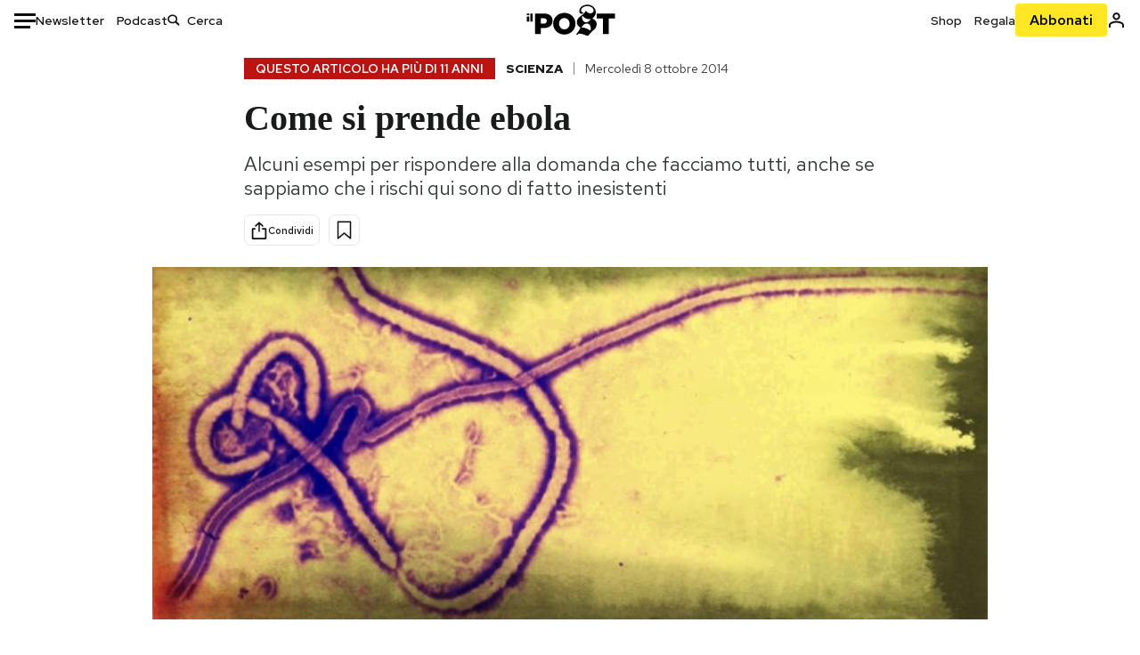

--- FILE ---
content_type: text/html; charset=utf-8
request_url: https://www.ilpost.it/2014/10/08/come-si-prende-ebola/
body_size: 27272
content:
<!DOCTYPE html><html lang="it"><head><meta charSet="utf-8"/><meta name="viewport" content="width=device-width"/><link rel="canonical" href="https://www.ilpost.it/2014/10/08/come-si-prende-ebola/"/><title>Come si prende ebola</title><meta name="description" content="Alcuni esempi per rispondere alla domanda che facciamo tutti, anche se sappiamo che i rischi qui sono di fatto inesistenti"/><link rel="shortcut icon" href="https://static-prod.cdnilpost.com/wp-content/uploads/favicon/favicon.ico"/><meta charSet="UTF-8"/><meta http-equiv="X-UA-Compatible" content="IE=Edge,chrome=1"/><meta name="viewport" content="width=device-width, initial-scale=1.0"/><meta name="facebook-domain-verification" content="slsnlbcm4qo9c07qj68ovcdlkbgcni"/><meta name="bitly-verification" content="41976f59b172"/><meta property="fb:admins" content="100006642246117"/><meta property="fb:admins" content="100008255266864"/><meta property="fb:admins" content="100001010538238"/><meta name="msapplication-TileImage" content="https://www.ilpost.it/wp-content/uploads/2017/09/cropped-ilpost-site-icon-270x270.png"/><meta name="robots" content="index, follow, max-image-preview:large, max-snippet:-1, max-video-preview:-1"/><meta property="og:locale" content="it_IT"/><meta property="og:type" content="article"/><meta property="og:title" content="Come si prende ebola"/><meta property="og:description" content="Alcuni esempi per rispondere alla domanda che facciamo tutti, anche se sappiamo che i rischi qui sono di fatto inesistenti"/><meta property="og:url" content="https://www.ilpost.it/2014/10/08/come-si-prende-ebola/"/><meta property="og:site_name" content="Il Post"/><meta property="og:image" content="https://www.ilpost.it/wp-content/uploads/2014/10/ebola-virus.jpeg"/><meta property="og:image:width" content="1200"/><meta property="og:image:height" content="600"/><meta property="og:image:type" content="image/jpeg"/><meta name="twitter:card" content="summary_large_image"/><meta name="twitter:creator" content="@ilpost"/><meta name="twitter:site" content="@ilpost"/><meta property="article:publisher" content="https://www.facebook.com/ilpost"/><meta property="article:published_time" content="2014-10-08T18:18:26+02:00"/><link rel="shortcut icon" href="https://static-prod.cdnilpost.com/wp-content/uploads/favicon/favicon.ico"/><link rel="preconnect" href="//connect.facebook.net"/><link rel="apple-touch-icon" href="https://static-prod.cdnilpost.com/wp-content/uploads/favicon/apple-touch-icon.png"/><link rel="apple-touch-icon" sizes="57x57" href="https://static-prod.cdnilpost.com/wp-content/uploads/favicon/apple-touch-icon-57x57.png"/><link rel="apple-touch-icon" sizes="72x72" href="https://static-prod.cdnilpost.com/wp-content/uploads/favicon/apple-touch-icon-72x72.png"/><link rel="apple-touch-icon" sizes="76x76" href="https://static-prod.cdnilpost.com/wp-content/uploads/favicon/apple-touch-icon-76x76.png"/><link rel="apple-touch-icon" sizes="114x114" href="https://static-prod.cdnilpost.com/wp-content/uploads/favicon/apple-touch-icon-114x114.png"/><link rel="apple-touch-icon" sizes="120x120" href="https://static-prod.cdnilpost.com/wp-content/uploads/favicon/apple-touch-icon-120x120.png"/><link rel="apple-touch-icon" sizes="144x144" href="https://static-prod.cdnilpost.com/wp-content/uploads/favicon/apple-touch-icon-144x144.png"/><link rel="apple-touch-icon" sizes="152x152" href="https://static-prod.cdnilpost.com/wp-content/uploads/favicon/apple-touch-icon-152x152.png"/><link rel="apple-touch-icon" sizes="180x180" href="https://static-prod.cdnilpost.com/wp-content/uploads/favicon/apple-touch-icon-180x180.png"/><link rel="profile" href="http://gmpg.org/xfn/11"/><link rel="preconnect" href="https://www.google-analytics.com"/><link rel="preconnect" href="https://www.googletagmanager.com"/><link rel="icon" href="https://www.ilpost.it/wp-content/uploads/2017/09/cropped-ilpost-site-icon-32x32.png?x85328" sizes="32x32"/><link rel="icon" sizes="192x192" href="https://www.ilpost.it/wp-content/uploads/2017/09/cropped-ilpost-site-icon-192x192.png?x85328"/><link rel="apple-touch-icon" href="https://www.ilpost.it/wp-content/uploads/2017/09/cropped-ilpost-site-icon-180x180.png?x85328"/><script type="application/ld+json">{"@context":"https://schema.org","@type":"NewsArticle","headline":"Come si prende ebola","datePublished":"2014-10-08T18:18:26+02:00","dateModified":"2023-12-15T15:53:22.212001","description":"Alcuni esempi per rispondere alla domanda che facciamo tutti, anche se sappiamo che i rischi qui sono di fatto inesistenti","inLanguage":"it","mainEntityOfPage":{"@type":"WebPage","@id":"https://www.ilpost.it/2014/10/08/come-si-prende-ebola/"},"image":{"@type":"ImageObject","@id":"https://www.ilpost.it/wp-content/uploads/2014/10/ebola-virus.jpeg","width":"800","height":"400"},"author":{"@type":"Person","@id":"Redazione"},"publisher":{"@type":"Organization","url":"https://www.ilpost.it","name":"Il Post","sameAs":"https://it.wikipedia.org/wiki/Il_Post","logo":{"@type":"ImageObject","url":"https://www.ilpost.it/wp-content/uploads/2019/02/26733403_1811817465517366_4401223562549259052_n-1.png"}},"isAccessibleForFree":true}</script><meta name="next-head-count" content="8"/><link rel="dns-prefetch" href="https://static-prod.cdnilpost.com/"/><link rel="preconnect" href="https://static-prod.cdnilpost.com/"/><link rel="preload" href="https://static-prod.cdnilpost.com/fonts/fonts.css" as="style"/><link rel="stylesheet" href="https://static-prod.cdnilpost.com/fonts/fonts.css"/><link rel="dns-prefetch preconnect" href="https://securepubads.g.doubleclick.net"/><link rel="preload" href="https://securepubads.g.doubleclick.net/tag/js/gpt.js" as="script"/><script defer="" type="text/javascript" src="https://static-prod.cdnilpost.com/widgets/eventbrite.js"></script><script async="" type="text/javascript" src="https://platform.twitter.com/widgets.js"></script><script id="theme-script" data-nscript="beforeInteractive">
    (function() {
      function applyTheme(theme) {
        document.documentElement.classList.remove('dark', 'light');
        if (theme === 'dark') {
          document.documentElement.classList.add('dark');
        } else if (theme === 'light') {
          document.documentElement.classList.add('light');
        }
      }
      const storedTheme = localStorage.getItem('theme');
      if (storedTheme !== null) {
        applyTheme(storedTheme);
      } else {
        const systemPrefersDark = window.matchMedia('(prefers-color-scheme: dark)').matches;
        const appliableTheme = "system" === "system"
          ? (systemPrefersDark ? 'dark' : 'light')
          : "system";
        applyTheme(appliableTheme);
        localStorage.setItem('theme', appliableTheme);
      }
    })();
  </script><link rel="preload" href="https://static-prod.ilpost.it/apps/single/_next/static/css/d9358f7ec5519519.css" as="style"/><link rel="stylesheet" href="https://static-prod.ilpost.it/apps/single/_next/static/css/d9358f7ec5519519.css" data-n-g=""/><link rel="preload" href="https://static-prod.ilpost.it/apps/single/_next/static/css/26e02f66cb150e5e.css" as="style"/><link rel="stylesheet" href="https://static-prod.ilpost.it/apps/single/_next/static/css/26e02f66cb150e5e.css" data-n-p=""/><link rel="preload" href="https://static-prod.ilpost.it/apps/single/_next/static/css/07ad0a02c15e667a.css" as="style"/><link rel="stylesheet" href="https://static-prod.ilpost.it/apps/single/_next/static/css/07ad0a02c15e667a.css" data-n-p=""/><noscript data-n-css=""></noscript><script defer="" nomodule="" src="https://static-prod.ilpost.it/apps/single/_next/static/chunks/polyfills-c67a75d1b6f99dc8.js"></script><script defer="" type="text/javascript" src="https://static-prod.cdnilpost.com/libs/manager-common-bi.js" data-nscript="beforeInteractive"></script><script defer="" type="text/javascript" src="https://static-prod.cdnilpost.com/libs/manager-common-app.js" data-nscript="beforeInteractive"></script><script src="https://static-prod.ilpost.it/apps/single/_next/static/chunks/webpack-6ad637f4a9f0f4a6.js" defer=""></script><script src="https://static-prod.ilpost.it/apps/single/_next/static/chunks/framework-40c9f8ea5f621f1c.js" defer=""></script><script src="https://static-prod.ilpost.it/apps/single/_next/static/chunks/main-702645ef45ac5a95.js" defer=""></script><script src="https://static-prod.ilpost.it/apps/single/_next/static/chunks/pages/_app-fbf70cca449e4556.js" defer=""></script><script src="https://static-prod.ilpost.it/apps/single/_next/static/chunks/e999873e-4a274eed2e0e9543.js" defer=""></script><script src="https://static-prod.ilpost.it/apps/single/_next/static/chunks/27922dfb-753499cac303426a.js" defer=""></script><script src="https://static-prod.ilpost.it/apps/single/_next/static/chunks/5a1939e3-5c681ea6a7d02403.js" defer=""></script><script src="https://static-prod.ilpost.it/apps/single/_next/static/chunks/aba5b40c-9ae1ef5fa21b4b76.js" defer=""></script><script src="https://static-prod.ilpost.it/apps/single/_next/static/chunks/a29ae703-86839aa0c3dcdb4a.js" defer=""></script><script src="https://static-prod.ilpost.it/apps/single/_next/static/chunks/264-613f119098d7e6b4.js" defer=""></script><script src="https://static-prod.ilpost.it/apps/single/_next/static/chunks/pages/index-32c2a59925f755b0.js" defer=""></script><script src="https://static-prod.ilpost.it/apps/single/_next/static/d-lsz---ag8tkUOsTsIwI/_buildManifest.js" defer=""></script><script src="https://static-prod.ilpost.it/apps/single/_next/static/d-lsz---ag8tkUOsTsIwI/_ssgManifest.js" defer=""></script></head><body class="single content post-791413 mtype-post msubtype-post all category-scienza tag-contagio-ebola tag-ebola tag-epidemia-di-ebola tag-virus"><div id="__next"><header class="_site-header_1kqmu_1"><div class="_header-container_1kqmu_20"><div class="row _row-container_1kqmu_37"><div class="col _header-left_1kqmu_50"><div class="_menu-button_1kqmu_75 "><svg xmlns="http://www.w3.org/2000/svg" width="24" height="24" viewBox="0 0 24 24"><path fill="#0c0d0e" d="M24 11v3H0v-3h24Zm-6 7v3H0v-3h18Zm6-14v3H0V4h24Z"></path></svg></div><div class="_header-left-links_1kqmu_59"><a href="/newsletter/" class="_header-left-link_fv8mp_1">Newsletter</a><a href="/podcasts/" class="_header-left-link_fv8mp_1">Podcast</a></div><div class="_header-search_1kqmu_67"><div class="_search-box_1kqmu_67"><form name="" action="/cerca/" class="_search-form_1df8o_1"><button type="submit" class="_search-submit_1df8o_34" aria-label="Cerca"><svg xmlns="http://www.w3.org/2000/svg" width="14" height="13" fill="none" viewBox="0 0 14 13"><path d="m12.9529 11.5688-.3585.32-3.78515-3.37774c-.8367.65778-1.91247 1.06666-3.12768 1.06666C3.09176 9.57772 1 7.71106 1 5.39995c0-2.31112 2.09176-4.17778 4.68157-4.17778 2.5898 0 4.68153 1.86666 4.68153 4.17778 0 1.06666-.45816 2.04444-1.19526 2.79111l3.78506 3.37774Z"></path><path fill="#0c0d0e" d="m12.5944 11.8888-.5178.5802.5178.462.5177-.462-.5177-.5802ZM8.80925 8.51106l.51775-.58018-.48612-.43381-.51221.40268.48058.61131Zm.35859-.32-.55338-.54629-.57451.58197.61015.54449.51774-.58017Zm3.26736 2.79764-.3586.32 1.0355 1.1603.3586-.32-1.0355-1.1603Zm.6769.32L9.327 7.93088 8.29151 9.09123 12.0766 12.469l1.0355-1.1603ZM8.32867 7.89975c-.70356.5531-1.61107.90037-2.6471.90037v1.55518c1.3944 0 2.63842-.47048 3.60827-1.23293l-.96117-1.22262Zm-2.6471.90037c-2.24596 0-3.90397-1.5994-3.90397-3.40017H.2224c0 2.82144 2.52552 4.95535 5.45917 4.95535V8.80012ZM1.7776 5.39995c0-1.80078 1.65801-3.40018 3.90397-3.40018V.444568C2.74792.444568.2224 2.5785.2224 5.39995h1.5552Zm3.90397-3.40018c2.24596 0 3.90397 1.5994 3.90397 3.40018h1.55516c0-2.82145-2.52548-4.955382-5.45913-4.955382V1.99977Zm3.90397 3.40018c0 .8361-.35823 1.62401-.97108 2.24482l1.10676 1.09258c.86138-.87253 1.41948-2.04018 1.41948-3.3374H9.58554ZM8.6501 8.77123l3.7851 3.37777 1.0355-1.1603-3.78511-3.37782L8.6501 8.77123Z"></path></svg></button><input type="text" name="qs" placeholder="Cerca" class="_search-input_1df8o_9" value=""/></form></div></div></div><div class="col _header-center_1kqmu_84"><a href="/" class="_logo_1kqmu_93" aria-label="Il Post"><svg xmlns="http://www.w3.org/2000/svg" width="103" height="35" fill="none" viewBox="0 0 214 76"><path fill="#2a2522" d="M97.4012 59.6176c-1.5931.7261-3.3543 1.0896-5.2845 1.0896-1.9294 0-3.691-.3742-5.2832-1.1253-1.593-.7498-2.9561-1.7532-4.0892-3.0129-1.1348-1.2575-2.0148-2.7084-2.6429-4.3561-.6268-1.6439-.9396-3.3863-.9396-5.2253v-.1459c0-1.839.2999-3.5819.9036-5.2265.6023-1.6447 1.4712-3.0853 2.6047-4.3196 1.1352-1.2347 2.4867-2.2144 4.0548-2.941 1.5677-.7256 3.3174-1.0887 5.2481-1.0887 1.9294 0 3.691.3756 5.284 1.1262 1.5922.7511 2.967 1.7541 4.125 3.0116 1.157 1.2588 2.051 2.7123 2.678 4.3566.627 1.6451.942 3.388.942 5.2273v.1447c0 1.8398-.315 3.5814-.942 5.2253-.627 1.6464-1.496 3.0865-2.605 4.3203-1.111 1.2343-2.4612 2.2145-4.0538 2.9397Zm-16.219 11.7243c3.3199 1.3794 6.9285 2.0698 10.8272 2.0698 3.897 0 7.5056-.6904 10.8256-2.0698 3.321-1.3789 6.209-3.2665 8.662-5.6614 2.454-2.3958 4.367-5.2024 5.739-8.4212 1.371-3.2183 2.058-6.6429 2.058-10.2717v-.1459c0-3.6292-.687-7.0413-2.058-10.2364-1.372-3.1942-3.26-5.9759-5.666-8.3475-2.408-2.3708-5.27-4.2476-8.59-5.6262-3.3199-1.3798-6.9286-2.0689-10.8268-2.0689-3.897 0-7.5061.6891-10.826 2.0689-3.3212 1.3786-6.2078 3.2662-8.6628 5.6615-2.4536 2.3962-4.3667 5.2028-5.7379 8.4224-1.3717 3.2179-2.0569 6.6417-2.0569 10.2721v.1447c0 3.6297.6852 7.0418 2.0569 10.2356 1.3712 3.1937 3.2589 5.978 5.6663 8.3492 2.4052 2.3716 5.269 4.2459 8.5894 5.6248ZM47.2315 45.0853c-1.4262 1.1732-3.3937 1.7596-5.9035 1.7596h-6.6635v-13.284h6.5903c2.5589 0 4.5505.563 5.9767 1.6871 1.4229 1.124 2.1354 2.7649 2.1354 4.9189v.144c0 2.0112-.7125 3.603-2.1354 4.7744Zm-4.8901-23.0942H20.6136v49.9922h14.0509V57.6995h6.9528c3.1375 0 6.0473-.3801 8.7281-1.1423 2.6791-.76 4.9844-1.9035 6.9161-3.4275 1.9309-1.5236 3.4398-3.4043 4.5273-5.6421 1.0857-2.2375 1.6299-4.8329 1.6299-7.7842v-.1437c0-2.7607-.496-5.2362-1.4866-7.427-.9893-2.1896-2.4018-4.036-4.2366-5.535-1.8348-1.5002-4.0563-2.642-6.663-3.4279-2.6067-.7864-5.5041-1.1787-8.6911-1.1787ZM186.161 34.1319h-15.212V21.9911h44.471v12.1408h-15.209v37.8514h-14.05V34.1319ZM6.31675 26.2761H.587891v-4.285H6.31675v4.285Zm0 15.7119H.587891V29.1328H6.31675V41.988Zm2.86443 0H14.91V21.9911H9.18118V41.988Z"></path><path fill="#14b6d1" d="M148.429.565918c5.481 0 10.745 1.928282 14.534 5.353812 3.524 3.1847 5.782 7.65907 5.782 13.09737 0 6.7917-2.933 9.8388-5.426 12.4056-1.14 1.1735-2.201 2.2228-2.719 3.5733 2.816.7018 5.351 2.3119 7.214 4.4867 1.986 2.3192 3.207 5.2772 3.207 8.4561 0 7.7388-3.682 11.1072-8.971 15.8219-3.6 3.209-7.949 7.08-12.275 13.6173-.138.2083-.273.4156-.407.6219-.198-.1544-.392-.2981-.58-.4301-4.251-2.9837-14.867-6.3957-19.859-6.3957-2.371 0-3.612.9484-4.752 2.9197l-.162.2885-3.121-.931c4.081-5.2237 7.861-10.8997 10.769-16.917-2.714-1.4074-5.079-3.1242-6.725-5.3464-1.536-2.0742-2.458-4.5867-2.458-7.7075 0-6.7911 4.354-11.0115 9.371-14.9337l.369-.2865.883-.6793 1.425-1.0868c3.854-2.9448 7.659-5.9653 9.458-10.2652.159-.3802.301-.7653.426-1.1542.247.3306.503.6539.765.9694 2.568 3.0939 5.946 5.7251 9.969 5.7251 2.272 0 4.525-.6243 6.117-1.9913 1.322-1.1354 2.164-2.7906 2.164-5.0017 0-3.261-1.679-5.68339-4.014-7.39643-3.211-2.35624-7.657-3.40072-10.984-3.40072-3.874 0-7.717 1.11069-10.643 3.0501-2.649 1.75569-4.551 4.19485-4.946 7.12065-.231 1.7185.419 3.0888 1.302 4.0578.89.976 2.238 1.2772 3.727 1.2772.412 0 .813-.0231 1.197-.0769-.149.4291-.354.8464-.622 1.2289-1.059 1.5152-2.938 2.242-4.154 2.242-1.911 0-3.209-.731-4.08-1.7318-1.189-1.366-1.565-3.2848-1.533-4.6485.111-4.7497 2.281-8.68312 5.754-11.45955 3.562-2.84756 8.511-4.473032 13.998-4.473032ZM146.886 46.4527c-2.697 0-5.364 1.1485-7.666 2.9063-2.27 1.7331-4.189 4.0637-5.436 6.5263 7.844.2861 15.211 3.5041 21.913 7.775.794-1.3684 1.002-3.0693 1.002-4.6016 0-3.4358-.906-6.8495-2.82-9.2704-1.603-2.027-3.922-3.3356-6.993-3.3356Zm-10.518-18.6415c-.323.2605-.553.6022-.719.9815-.35.7988-.433 1.7584-.433 2.6181 0 3.0199 1.151 6.2814 3.136 8.6771 1.716 2.0704 4.065 3.4969 6.851 3.4969 2.464 0 4.896-1.1718 6.976-2.8735 1.861-1.522 3.445-3.475 4.52-5.45-1.377.5-2.958.7224-4.44.7224-5.943 0-11.899-3.7955-15.891-8.1725Z"></path></svg></a></div><div class="col _header-right_1kqmu_108"><div class="col-xs-5 _header-right-links_1kqmu_116"><a href="https://abbonati.ilpost.it/negozio/" class="_header-right-link_1b8c4_1" id="link_shop_header">Shop</a><a href="https://abbonati.ilpost.it/regala-il-post/" class="_header-right-link_1b8c4_1" id="link_regalo_header">Regala</a></div><div class="col-xs-3 _subscribe-button-container_1kqmu_131"><a href="https://abbonati.ilpost.it" id="button_abbonamento_header" data-ga="click" data-ga-event="button_abbonamento" class="_subscribe-button_19e5e_1" aria-label="Abbonati al Post">Abbonati</a></div><div class="col-xs-1 _user-status_1kqmu_139"><a href="" rel="nofollow" id="icon_login_header" aria-label="Accedi"><svg xmlns="http://www.w3.org/2000/svg" width="21" height="21" viewBox="0 0 24 24"><path fill="#0c0d0e" d="M21.6 17.9997v3.6h-2.28v-3.6c0-.72-3.72-2.52-7.32-2.52-3.59998 0-7.31998 1.8-7.31998 2.52v3.6h-2.28v-3.6c0-3.24 6.36001-4.8 9.59998-4.8 3.24 0 9.6 1.56 9.6 4.8Z"></path><path fill="#0c0d0e" d="M12 4.6799c1.44 0 2.52 1.08 2.52 2.52s-1.08 2.52-2.52 2.52-2.51999-1.08-2.51999-2.52S10.56 4.6799 12 4.6799Zm0-2.28c-2.63999 0-4.79999 2.16-4.79999 4.8 0 2.64 2.16 4.8 4.79999 4.8 2.64 0 4.8-2.16 4.8-4.8 0-2.64-2.16-4.8-4.8-4.8Z"></path></svg></a></div></div></div><nav class="_main-menu_1s4c7_1 "><ul><li class="_sidebar-search_1s4c7_37"><form name="" action="https://ilpost.it/cerca/" class="_search-form_1e0mi_1"><input type="text" name="qs" placeholder="Cerca" class="_search-input_1e0mi_6 _old-version_1e0mi_20" value=""/><button type="submit" class="_search-submit_1e0mi_30" aria-label="Cerca"><svg xmlns="http://www.w3.org/2000/svg" width="20" height="18" fill="none" viewBox="0 0 14 13"><path d="m12.9529 11.5688-.3585.32-3.78515-3.37774c-.8367.65778-1.91247 1.06666-3.12768 1.06666C3.09176 9.57772 1 7.71106 1 5.39995c0-2.31112 2.09176-4.17778 4.68157-4.17778 2.5898 0 4.68153 1.86666 4.68153 4.17778 0 1.06666-.45816 2.04444-1.19526 2.79111l3.78506 3.37774Z"></path><path fill="#0c0d0e" d="m12.5944 11.8888-.5178.5802.5178.462.5177-.462-.5177-.5802ZM8.80925 8.51106l.51775-.58018-.48612-.43381-.51221.40268.48058.61131Zm.35859-.32-.55338-.54629-.57451.58197.61015.54449.51774-.58017Zm3.26736 2.79764-.3586.32 1.0355 1.1603.3586-.32-1.0355-1.1603Zm.6769.32L9.327 7.93088 8.29151 9.09123 12.0766 12.469l1.0355-1.1603ZM8.32867 7.89975c-.70356.5531-1.61107.90037-2.6471.90037v1.55518c1.3944 0 2.63842-.47048 3.60827-1.23293l-.96117-1.22262Zm-2.6471.90037c-2.24596 0-3.90397-1.5994-3.90397-3.40017H.2224c0 2.82144 2.52552 4.95535 5.45917 4.95535V8.80012ZM1.7776 5.39995c0-1.80078 1.65801-3.40018 3.90397-3.40018V.444568C2.74792.444568.2224 2.5785.2224 5.39995h1.5552Zm3.90397-3.40018c2.24596 0 3.90397 1.5994 3.90397 3.40018h1.55516c0-2.82145-2.52548-4.955382-5.45913-4.955382V1.99977Zm3.90397 3.40018c0 .8361-.35823 1.62401-.97108 2.24482l1.10676 1.09258c.86138-.87253 1.41948-2.04018 1.41948-3.3374H9.58554ZM8.6501 8.77123l3.7851 3.37777 1.0355-1.1603-3.78511-3.37782L8.6501 8.77123Z"></path></svg></button></form></li><li class="_menu-section-header_1s4c7_41"><a href="https://www.ilpost.it"><svg xmlns="http://www.w3.org/2000/svg" width="21" height="21" fill="none" viewBox="0 0 24 24"><path fill="#0c0d0e" d="M12 1C5.95 1 1 5.95 1 12s4.95 11 11 11 11-4.95 11-11S18.05 1 12 1Zm-1.1 19.69C6.61 20.14 3.2 16.4 3.2 12c0-.66.11-1.32.22-1.98L8.7 15.3v1.1c0 1.21.99 2.2 2.2 2.2v2.09Zm7.59-2.75c-.33-.88-1.1-1.54-2.09-1.54h-1.1v-3.3c0-.66-.44-1.1-1.1-1.1H7.6V9.8h2.2c.66 0 1.1-.44 1.1-1.1V6.5h2.2c1.21 0 2.2-.99 2.2-2.2v-.44c3.19 1.32 5.5 4.51 5.5 8.14 0 2.31-.88 4.4-2.31 5.94Z"></path></svg>Home</a><ul class="_home-menu_d9ck1_1"><li class="_second-level-menu_d9ck1_10"><a href="https://www.ilpost.it/italia/" class="_menu-item_1gx6z_1 ">Italia</a></li><li class="_second-level-menu_d9ck1_10"><a href="https://www.ilpost.it/mondo/" class="_menu-item_1gx6z_1 ">Mondo</a></li><li class="_second-level-menu_d9ck1_10"><a href="https://www.ilpost.it/politica/" class="_menu-item_1gx6z_1 ">Politica</a></li><li class="_second-level-menu_d9ck1_10"><a href="https://www.ilpost.it/tecnologia/" class="_menu-item_1gx6z_1 ">Tecnologia</a></li><li class="_second-level-menu_d9ck1_10"><a href="https://www.ilpost.it/internet/" class="_menu-item_1gx6z_1 ">Internet</a></li><li class="_second-level-menu_d9ck1_10"><a href="https://www.ilpost.it/scienza/" class="_menu-item_1gx6z_1 ">Scienza</a></li><li class="_second-level-menu_d9ck1_10"><a href="https://www.ilpost.it/cultura/" class="_menu-item_1gx6z_1 ">Cultura</a></li><li class="_second-level-menu_d9ck1_10"><a href="https://www.ilpost.it/economia/" class="_menu-item_1gx6z_1 ">Economia</a></li><li class="_second-level-menu_d9ck1_10"><a href="https://www.ilpost.it/sport/" class="_menu-item_1gx6z_1 ">Sport</a></li><li class="_second-level-menu_d9ck1_10"><a href="https://www.ilpost.it/moda/" class="_menu-item_1gx6z_1 ">Moda</a></li><li class="_second-level-menu_d9ck1_10"><a href="https://www.ilpost.it/libri/" class="_menu-item_1gx6z_1 ">Libri</a></li><li class="_second-level-menu_d9ck1_10"><a href="https://www.ilpost.it/consumismi/" class="_menu-item_1gx6z_1 ">Consumismi</a></li><li class="_second-level-menu_d9ck1_10"><a href="https://www.ilpost.it/storie-idee/" class="_menu-item_1gx6z_1 ">Storie/Idee</a></li><li class="_second-level-menu_d9ck1_10"><a href="https://www.ilpost.it/ok-boomer/" class="_menu-item_1gx6z_1 ">Ok Boomer!</a></li><li class="_second-level-menu_d9ck1_10"><a href="https://www.ilpost.it/media/" class="_menu-item_1gx6z_1 ">Media</a></li><li class="_second-level-menu_d9ck1_10"><a href="https://www.ilpost.it/europa/" class="_menu-item_1gx6z_1 ">Europa</a></li><li class="_second-level-menu_d9ck1_10"><a href="https://www.ilpost.it/altrecose/" class="_menu-item_1gx6z_1 ">Altrecose</a></li></ul><ul id="menu-navi-main" class="menu"></ul></li><li class="_menu-section-header_1s4c7_41"><a href="https://www.ilpost.it/podcasts/"><svg xmlns="http://www.w3.org/2000/svg" width="21" height="21" viewBox="0 0 24 24"><path fill="#0c0d0e" d="M12.5 14.8947c2.0643 0 3.6429-1.5052 3.6429-3.4736V4.47368C16.1429 2.50526 14.5643 1 12.5 1c-2.0643 0-3.64286 1.50526-3.64286 3.47368v6.94742c0 1.9684 1.57856 3.4736 3.64286 3.4736Zm0 2.4316c-3.4 0-6.43571-2.4316-6.43571-5.9052H4c0 3.9368 3.27857 7.1789 7.2857 7.7578V23h2.4286v-3.8211C17.7214 18.6 21 15.3579 21 11.4211h-2.0643c0 3.4736-3.0357 5.9052-6.4357 5.9052Z"></path></svg>Podcast</a></li><li class="_menu-section-header_1s4c7_41"><a href="https://www.ilpost.it/newsletter"><svg xmlns="http://www.w3.org/2000/svg" width="21" height="21" viewBox="0 0 24 24"><path fill="#0c0d0e" d="M20 3.5c1.6569 0 3 1.34315 3 3v11c0 1.6569-1.3431 3-3 3H4c-1.65685 0-3-1.3431-3-3v-11c0-1.65685 1.34315-3 3-3h16Zm0 2H4c-.3423 0-.64444.17199-.8247.43427l8.827 5.39473 8.8496-5.35305C20.6758 5.69036 20.3601 5.5 20 5.5Zm1 2.7239-8.4824 5.1317c-.3196.1934-.7204.1925-1.0391-.0024L3 8.17114V17.5c0 .5523.44772 1 1 1h16c.5523 0 1-.4477 1-1V8.2239Z"></path></svg>Newsletter</a></li><li class="_menu-section-header_1s4c7_41"><a href="https://www.ilpost.it/preferiti/"><svg xmlns="http://www.w3.org/2000/svg" width="21" height="21" viewBox="0 0 24 24"><path fill="#0c0d0e" d="M20 2.9918C20 1.8975 19.096 1 17.9932 1H6.00685C4.90117 1 4 1.88821 4 2.9918v18.9006l.00525.108c.07281.7453.89033 1.2597 1.61797.7872L12 18.647l6.3768 4.1406c.7289.4734 1.6232-.0757 1.6232-.8952V2.9918Zm-2.0057.00858c.0021.00093.0057.00252.0057-.00858V20.159l-5.4554-3.5431L12 16.2622l-.5446.3537L6 20.158V2.99603C6.00012 2.9996 6.00107 3 6.00685 3H17.9932c.0002 0 .0006.00017.0011.00038ZM6 2.99603V2.9918c0 .00063 0 .00121-.00001.00175-.00001.00096-.00001.00178.00001.00248Z"></path></svg>I miei preferiti</a></li><li class="_menu-section-header_1s4c7_41"><a href="https://www.ilpost.it/negozio/"><svg xmlns="http://www.w3.org/2000/svg" width="21" height="21" viewBox="0 0 24 24"><path fill="#0c0d0e" fill-rule="evenodd" d="M16.9671 5.78939C17.0064 3.1706 14.7725 1.03656 12.0136 1c-2.78535.03656-5.01918 2.1706-4.97976 4.80435l-.00003 1.19556H2.5V18.7568c0 1.7911 1.45199 3.2431 3.2431 3.2431h12.5138c1.7911 0 3.2431-1.452 3.2431-3.2431V6.99991h-4.5329V5.78939Zm-2 3.21052v1.63159c0 .5523.4477 1 1 1 .5522 0 1-.4477 1-1V8.99991H19.5v9.75689c0 .6866-.5566 1.2431-1.2431 1.2431H5.7431l-.1271-.0064c-.62684-.0637-1.116-.5931-1.116-1.2367V8.99991h2.53377l-.00004 1.63159c0 .5523.44772 1 1 1 .55229 0 1-.4477 1-1V8.99991h5.93337Zm0-2 .0001-1.22549c.0223-1.49355-1.2952-2.75227-2.9536-2.7746-1.6848.02233-3.00234 1.28105-2.97987 2.78957v1.21052h5.93337Z" clip-rule="evenodd"></path></svg>Shop</a></li><li class="_menu-section-header_1s4c7_41"><a href="https://www.ilpost.it/calendario/"><svg width="20px" height="19px" viewBox="0 0 20 19" version="1.1" xmlns="http://www.w3.org/2000/svg"><g id="Page-1" stroke="none" stroke-width="1" fill="none" fill-rule="evenodd"><g id="Artboard" transform="translate(-72, -789)" fill="#0c0d0e" fill-rule="nonzero"><g id="ICN-Calendar-Outline" transform="translate(73, 790)"><path d="M12.375,-1 C12.9272847,-1 13.375,-0.55228475 13.375,0 L13.375,1 L15.75,1 C17.5086787,1 19,2.24275204 19,3.875 L19,15.125 C19,16.7572691 17.5086885,18 15.75,18 L2.25,18 C0.491283167,18 -1,16.7572774 -1,15.125 L-1,3.875 C-1,2.24274373 0.491293054,1 2.25,1 L4.625,1 L4.625,0 C4.625,-0.55228475 5.07271525,-1 5.625,-1 C6.17728475,-1 6.625,-0.55228475 6.625,0 L6.625,1 L11.375,1 L11.375,0 C11.375,-0.55228475 11.8227153,-1 12.375,-1 Z M17,9 L1,9 L1,15.125 C1,15.5638275 1.52341266,16 2.25,16 L15.75,16 C16.4765633,16 17,15.5638128 17,15.125 L17,9 Z M11.375,3 L6.625,3 L6.625,4 C6.625,4.55228475 6.17728475,5 5.625,5 C5.07271525,5 4.625,4.55228475 4.625,4 L4.625,3 L2.25,3 C1.52342608,3 1,3.43618824 1,3.875 L1,7 L17,7 L17,3.875 C17,3.43620295 16.4765498,3 15.75,3 L13.375,3 L13.375,4 C13.375,4.55228475 12.9272847,5 12.375,5 C11.8227153,5 11.375,4.55228475 11.375,4 L11.375,3 Z"></path></g></g></g></svg>Calendario</a></li><li class="_menu-section-header_1s4c7_41"><a href=""><svg xmlns="http://www.w3.org/2000/svg" width="21" height="21" viewBox="0 0 24 24"><path fill="#0c0d0e" d="M21.6 17.9997v3.6h-2.28v-3.6c0-.72-3.72-2.52-7.32-2.52-3.59998 0-7.31998 1.8-7.31998 2.52v3.6h-2.28v-3.6c0-3.24 6.36001-4.8 9.59998-4.8 3.24 0 9.6 1.56 9.6 4.8Z"></path><path fill="#0c0d0e" d="M12 4.6799c1.44 0 2.52 1.08 2.52 2.52s-1.08 2.52-2.52 2.52-2.51999-1.08-2.51999-2.52S10.56 4.6799 12 4.6799Zm0-2.28c-2.63999 0-4.79999 2.16-4.79999 4.8 0 2.64 2.16 4.8 4.79999 4.8 2.64 0 4.8-2.16 4.8-4.8 0-2.64-2.16-4.8-4.8-4.8Z"></path></svg>Area Personale</a><ul><li><a href="">Entra</a></li></ul></li></ul></nav></div></header><script type="text/javascript">window._ilpost_datalayer =  {"pageMainCategory":"Scienza","pageType":"articolo","pageTitle":"Come si prende ebola","pageMtype":"post","pageMsubType":"post","pageCategory":["scienza"],"pageAttributes":["contagio-ebola","ebola","epidemia-di-ebola","virus"],"postID":791413,"adult":"0","brand":"ilpost","channel":"Benessere,Motori e mobilità,Salute,Scienze","bs-channel":"Benessere,Motori e mobilità,Salute,Scienze","isApp":"0"};</script><script type="text/javascript">var __CONTEXT__ =  {"pageMainCategory":"Scienza","pageType":"articolo","pageTitle":"Come si prende ebola","pageMtype":"post","pageMsubType":"post","pageCategory":["scienza"],"pageAttributes":["contagio-ebola","ebola","epidemia-di-ebola","virus"],"postID":791413,"adult":"0","brand":"ilpost","channel":"Benessere,Motori e mobilità,Salute,Scienze","bs-channel":"Benessere,Motori e mobilità,Salute,Scienze","isApp":"0"};</script><div data-id="interstitial@desktop@ros" data-format="interstitial" data-device="desktop" data-section="ros" data-ilpostadv-hb="true" data-is-app="false" class="adv-hb_ilpost-adv-hb__eFyXJ undefined "><script type="text/ad-init" data-ad--id="interstitial@desktop@ros" data-ad="true" data-ad--source="ilpost.it" data-ad--format="interstitial" data-ad--device="desktop" data-ad--section="ros" data-ad--size-fluid="true" data-ad--render--async-html="true" data--context="true" data--channel="Benessere,Motori e mobilità,Salute,Scienze" data--visibility="anonymous"></script></div><div data-id="interstitial@mobile@ros" data-format="interstitial" data-device="mobile" data-section="ros" data-ilpostadv-hb="true" data-is-app="false" class="adv-hb_ilpost-adv-hb__eFyXJ undefined "><script type="text/ad-init" data-ad--id="interstitial@mobile@ros" data-ad="true" data-ad--source="ilpost.it" data-ad--format="interstitial" data-ad--device="mobile" data-ad--section="ros" data-ad--size-fluid="true" data-ad--render--async-html="true" data--context="false" data--channel="Benessere,Motori e mobilità,Salute,Scienze" data--visibility="anonymous"></script></div><div data-id="skin@mobile@ros" data-format="skin" data-device="mobile" data-section="ros" data-ilpostadv-hb="true" data-is-app="false" data-refresh-in-gallery="true" class="adv-hb_ilpost-adv-hb__eFyXJ adv-hb_ilpost-adv-hb-skin__20Xn_ "><script type="text/ad-init" data-ad--id="skin@mobile@ros" data-ad="true" data-ad--source="ilpost.it" data-ad--format="skin" data-ad--device="mobile" data-ad--section="ros" data-ad--size-fluid="true" data-ad--render--async-html="true" data--context="false" data--channel="Benessere,Motori e mobilità,Salute,Scienze" data--visibility="anonymous"></script></div><div data-id="skin@desktop@ros" data-format="skin" data-device="desktop" data-section="ros" data-ilpostadv-hb="true" data-is-app="false" data-refresh-in-gallery="true" class="adv-hb_ilpost-adv-hb__eFyXJ adv-hb_ilpost-adv-hb-skin__20Xn_ "><script type="text/ad-init" data-ad--id="skin@desktop@ros" data-ad="true" data-ad--source="ilpost.it" data-ad--format="skin" data-ad--device="desktop" data-ad--section="ros" data-ad--size-fluid="true" data-ad--render--async-html="true" data--context="false" data--channel="Benessere,Motori e mobilità,Salute,Scienze" data--visibility="anonymous"></script></div><div id="mapp_header_box" class="adv-mapp_mapp__sXmhC widget widget_mapp_widget"></div><div id="ilpost_gam_header_box" class="adv_gam adv-gam_adv_ilpost__kDvYt"></div><div id="main"><script type="text/javascript">var ilpostnew = {"post_id":791413,"ajax_url":"https://www.ilpost.it/wp-admin/admin-ajax.php","login_url":"/wp-login.php?redirect_to=https://www.ilpost.it/2014/10/08/come-si-prende-ebola/","advProvider":"citynews","postCommentStatus":"close"};</script><main class="container  " id="index_main-content__nZYrw"><div class="row index_row-wrap__aFB00"><div class="col col-xl-12 index_col-wrap__uWeUs"><div><div class="_breadcrumbs_q26lv_1  false"><ul class="_breadcrumbs__container_q26lv_8"><li class="_breadcrumbs__category_q26lv_57" style="--bgColor:transparent;--txtColor:var(--Greyscale-Text-Body)"><a href="/scienza/" class="">Scienza</a></li><li class="_breadcrumbs__time_q26lv_82">Mercoledì 8 ottobre 2014</li></ul></div></div><article><div class="index_main-content__header__WktGW "><h1 class="index_std_lyt_ttl__ikjc6 ">Come si prende ebola</h1><h2>Alcuni esempi per rispondere alla domanda che facciamo tutti, anche se sappiamo che i rischi qui sono di fatto inesistenti</h2><div class="index_actions__HLCgE "><div class="_share_jffck_1"><div class="_ilPostShare_jffck_12"><button class="_sharebutton_jffck_22"><svg xmlns="http://www.w3.org/2000/svg" width="20" height="20" fill="none" viewBox="0 0 14 14"><path fill="#0c0d0e" d="M4.08342 5.04004H2.33341c-.64433 0-1.16666.50144-1.16666 1.12V12.88c0 .6186.52233 1.12 1.16666 1.12h9.33329c.6444 0 1.1667-.5014 1.1667-1.12V6.16004c0-.61856-.5223-1.12-1.1667-1.12H9.33341v1.232h2.21669V12.768H2.45008V6.27204h1.63334v-1.232Z"></path><path fill="#0c0d0e" d="M4.31667 4.20003 3.5 3.41603 7 .0560303 10.5 3.41603l-.81667.784-2.1-2.016v5.936H6.41667v-5.936l-2.1 2.016Z"></path></svg><div class="_shareExtendedText_jffck_37"> <!-- -->Condividi</div></button><ul class=""><li><button class="_close_jffck_133"></button> <span>Condividi</span></li><li><a class="_link_jffck_152 undefined" href="#"><svg width="24" height="24" viewBox="0 0 743 743" xmlns="http://www.w3.org/2000/svg" xmlns:xlink="http://www.w3.org/1999/xlink"><defs><path d="M164.045 0C73.445 0 0 73.445 0 164.045v414.939c0 90.6 73.445 164.045 164.045 164.045h414.939c90.6 0 164.045-73.445 164.045-164.045V164.045C743.029 73.445 669.584 0 578.984 0H164.045Z" id="b"></path></defs><g fill="none" fill-rule="evenodd"><use fill="var(--Greyscale-Text-Body)" xlink:href="#b"></use><path d="m519.845 242.925 59.006 1.534V137.078l-87.442-3.068c-82.178 0-148.797 66.618-148.797 148.797v95.11H241.367V492.97h101.245v250.059h127.324v-250.06h90.506l18.409-115.051H469.936v-85.084c0-27.564 22.345-49.91 49.909-49.91" fill="var(--Greyscale-Surface-Default)"></path></g></svg><span>Facebook</span></a></li><li><a class="_link_jffck_152 undefined" href="#"><svg width="24" height="24" viewBox="0 0 512 512" xmlns="http://www.w3.org/2000/svg"><g fill="var(--Greyscale-Text-Body)"><path d="M110.34 26.45c3.87-.38 7.77-.46 11.66-.45 90.33.01 180.67-.02 271 .01 23.64 0 47.05 9.53 64.03 25.95 18.18 17.21 28.97 41.96 28.95 67.03.04 83.67.01 167.34.02 251.01-.15 16.93 1.25 34.34-4.36 50.65-11.31 37.14-47.71 64.85-86.62 65.29-92.68.1-185.37.1-278.04 0-41.16-.43-79.29-31.5-88.39-71.57-3.36-12.86-2.49-26.23-2.59-39.38.01-85.33-.02-170.67.01-256 .02-20.54 7.19-40.95 19.91-57.06 15.5-19.9 39.28-33.14 64.42-35.48m-36.2 68.69c49.09 61.3 98.35 122.46 147.37 183.8-36.77 46.04-73.76 91.9-110.55 137.92 10.63.01 21.27.01 31.91 0 31.77-39.15 62.98-78.78 94.84-117.86 31.49 39.3 63 78.58 94.55 117.83 35.2.08 70.4.04 105.61.02-49.08-61.3-98.33-122.46-147.37-183.78 36.75-46.05 73.76-91.9 110.55-137.92-10.64-.03-21.28-.02-31.91-.01-31.75 39.17-63.01 78.75-94.81 117.87-31.51-39.29-63-78.6-94.58-117.84-35.2-.08-70.4-.03-105.61-.03Z"></path><path d="M126.28 120.15c13.83-.02 27.65-.05 41.47.02 72.7 90.52 145.37 181.07 217.97 271.67-13.82.04-27.64.06-41.46-.01-72.7-90.53-145.37-181.08-217.98-271.68Z"></path></g><path fill="var(--Greyscale-Surface-Default)" d="M74.14 95.14c35.21 0 70.41-.05 105.61.03 31.58 39.24 63.07 78.55 94.58 117.84 31.8-39.12 63.06-78.7 94.81-117.87 10.63-.01 21.27-.02 31.91.01-36.79 46.02-73.8 91.87-110.55 137.92 49.04 61.32 98.29 122.48 147.37 183.78-35.21.02-70.41.06-105.61-.02A97425.52 97425.52 0 0 1 237.71 299c-31.86 39.08-63.07 78.71-94.84 117.86-10.64.01-21.28.01-31.91 0 36.79-46.02 73.78-91.88 110.55-137.92-49.02-61.34-98.28-122.5-147.37-183.8m52.14 25.01c72.61 90.6 145.28 181.15 217.98 271.68 13.82.07 27.64.05 41.46.01-72.6-90.6-145.27-181.15-217.97-271.67-13.82-.07-27.64-.04-41.47-.02Z"></path></svg><span>X (Twitter)</span></a></li><li><a class="_link_jffck_152 undefined" href="mailto:?subject=&amp;body=&quot;Come%20si%20prende%20ebola%20https%3A%2F%2Fwww.ilpost.it%2F2014%2F10%2F08%2Fcome-si-prende-ebola%2F%3Futm_medium%3Dsocial%26utm_source%3Demail%26utm_campaign%3Dshare" rel="noreferrer" target="_blank"><svg width="24" height="24" viewBox="0 0 751 751" xmlns="http://www.w3.org/2000/svg" xmlns:xlink="http://www.w3.org/1999/xlink"><defs><path id="a" d="M174.441 0C78.1 0 0 78.1 0 174.441V576.21c0 96.341 78.1 174.441 174.441 174.441H576.21c96.341 0 174.441-78.1 174.441-174.441V174.441C750.651 78.1 672.551 0 576.21 0H174.441Z"></path></defs><g fill="none" fill-rule="evenodd"><use xlink:href="#a" fill="url(#b)"></use><use xlink:href="#a" fill="var(--Greyscale-Text-Body)"></use><path fill="var(--Greyscale-Surface-Default)" d="M551.205 179C589.132 179 620 209.171 620 246.245v258.536C620 541.855 589.132 572 551.205 572h-353.41C159.868 572 129 541.855 129 504.78V246.246C129 209.171 159.868 179 197.795 179h353.41Zm19.508 113.482L388.6 416.837c-8.414 5.766-19.794 5.766-28.183 0L178.251 292.482l.025 212.31c0 10.444 8.772 18.95 19.54 18.95H551.2c10.767 0 19.539-8.506 19.539-18.95l-.026-212.31Zm-19.523-65.21H197.805c-6.521 0-12.71 3.308-16.316 8.608l193.008 131.75 192.984-131.75c-3.606-5.3-9.77-8.609-16.291-8.609Z"></path></g></svg><span>Email</span></a></li><li><a class="_link_jffck_152 undefined" href="https://wa.me/?text=Come%20si%20prende%20ebola - https://www.ilpost.it/2014/10/08/come-si-prende-ebola/"><svg width="24" height="24" viewBox="0 0 751 751" xmlns="http://www.w3.org/2000/svg" xmlns:xlink="http://www.w3.org/1999/xlink"><defs><path id="a" d="M174.441 0C78.1 0 0 78.1 0 174.441V576.21c0 96.341 78.1 174.441 174.441 174.441H576.21c96.341 0 174.441-78.1 174.441-174.441V174.441C750.651 78.1 672.551 0 576.21 0H174.441Z"></path></defs><g fill="none" fill-rule="evenodd"><use xlink:href="#a" fill="url(#b)"></use><use xlink:href="#a" fill="var(--Greyscale-Text-Body)"></use><g fill="var(--Greyscale-Surface-Default)"><path d="M202.949 494.995c-25.404-36.109-40.32-80.13-40.32-127.634 0-122.647 99.425-222.072 222.07-222.072 122.648 0 222.073 99.425 222.073 222.072 0 122.646-99.425 222.071-222.072 222.071-44.432 0-85.816-13.049-120.53-35.524l-85 22.507 23.779-81.42Zm53.718 108.551c38.06 20.675 81.675 32.42 128.033 32.42 148.346 0 268.605-120.259 268.605-268.605S533.045 98.756 384.7 98.756c-148.346 0-268.604 120.26-268.604 268.605 0 49.313 13.289 95.523 36.48 135.243l-36.48 137.247 140.57-36.305Z"></path><path d="M519.3 439.792a20.035 20.035 0 0 0-13.327-16.83l-54.97-19.172a14.54 14.54 0 0 0-15.401 3.79l-5.31 5.646c-8.766 9.323-22.056 13.05-34.308 9.355-10.567-3.188-23.685-9.714-38.21-22.806-14.523-13.092-22.371-25.465-26.634-35.646-4.943-11.804-2.61-25.41 5.757-35.093l5.065-5.864a14.536 14.536 0 0 0 2.179-15.71l-24.754-52.694a20.035 20.035 0 0 0-18.117-11.515c-17.592-.014-34.95 14.376-43.194 35.808-8.274 21.51-18.296 79.854 67.123 156.853 85.418 76.998 142.412 60.996 162.952 50.543 20.465-10.416 32.983-29.17 31.15-46.665"></path></g></g></svg><span>Whatsapp</span></a></li><li><a class="_link_jffck_152  undefined" rel="noreferrer" target="_blank" href="https://abbonati.ilpost.it/regala-il-post/?utm_source=ilpost&amp;utm_medium=articolo&amp;utm_campaign=share"><svg xmlns="http://www.w3.org/2000/svg" width="24" height="24" viewBox="0 0 24 24" fill="none"><path d="M11.9973 5.83172V18.9911M5.74219 11.6428H18.2631M8.73567 2.23138C10.0163 1.4884 10.7557 2.7754 10.7557 2.7754L11.7415 4.49123C11.7415 4.49123 12.4808 5.72812 11.2002 6.4711C9.91965 7.21407 9.1803 5.9272 9.1803 5.9272L8.19451 4.26135C8.19451 4.26135 7.45509 2.97435 8.73567 2.23138ZM15.1641 2.23099C13.8835 1.48802 13.1441 2.77502 13.1441 2.77502L12.1583 4.49084C12.1583 4.49084 11.4189 5.72774 12.6995 6.47071C13.9801 7.21368 14.7194 5.92682 14.7194 5.92682L15.7052 4.26096C15.7052 4.26096 16.4447 2.97396 15.1641 2.23099Z" stroke="#0ec8e3" stroke-width="1.5" stroke-linejoin="round"></path><path d="M4 6.73047V5.98047C3.58579 5.98047 3.25 6.31626 3.25 6.73047H4ZM20 6.73047L20.75 6.73047C20.75 6.53156 20.671 6.34079 20.5303 6.20014C20.3897 6.05949 20.1989 5.98047 20 5.98047V6.73047ZM19 19.7305V20.4805C19.1989 20.4805 19.3897 20.4015 19.5303 20.2608C19.671 20.1201 19.75 19.9294 19.75 19.7305L19 19.7305ZM5.00003 19.7305L4.25003 19.7305C4.25003 20.1447 4.58582 20.4805 5.00003 20.4805V19.7305ZM4 11.6395H3.25C3.25 12.0537 3.58579 12.3895 4 12.3895V11.6395ZM5 11.6395L5.75 11.6395L5.75 10.8895H5V11.6395ZM20 11.6395V12.3895C20.4142 12.3895 20.75 12.0537 20.75 11.6395L20 11.6395ZM19 11.6395V10.8895H18.25L18.25 11.6395L19 11.6395ZM19 18.9805H5.00003V20.4805H19V18.9805ZM4.75 11.6395V6.73047H3.25V11.6395H4.75ZM5.75003 19.7305L5.75 11.6395L4.25 11.6395L4.25003 19.7305L5.75003 19.7305ZM5 10.8895H4V12.3895H5V10.8895ZM19.25 6.73046L19.25 11.6395L20.75 11.6395L20.75 6.73047L19.25 6.73046ZM20 10.8895H19V12.3895H20V10.8895ZM18.25 11.6395L18.25 19.7305L19.75 19.7305L19.75 11.6395L18.25 11.6395ZM12.7449 7.48047H20V5.98047H12.7449V7.48047ZM4 7.48047H11.2511V5.98047H4V7.48047Z" fill="var(--Greyscale-Text-Body)"></path></svg><span>Regala il Post</span></a></li></ul></div></div><div class="_saved_1hbvv_1"><div class="_ilpost_saved_1hbvv_1 false"><button class="" disabled="" aria-label="Aggiungi ai preferiti"><svg width="21" height="21" viewBox="0 0 14 18" fill="none" xmlns="http://www.w3.org/2000/svg"><path d="M1 17V1H13V17L7 12L1 17Z" stroke="#0c0d0e" stroke-width="1.3" stroke-linejoin="round"></path></svg></button></div></div></div></div><div class="index_main-content__image__DtJf_"><figure><img src="https://www.ilpost.it/wp-content/uploads/2014/10/ebola-virus.jpeg" alt=""/></figure></div><div class="contenuto all " id="singleBody"><p>Ebola, il virus responsabile di un&#8217;epidemia senza precedenti negli ultimi mesi, ha registrato il primo caso di contagio <a title="Il malato di ebola a Dallas" href="https://www.ilpost.it/2014/10/03/ebola-accuse-texas/">f</a>uori dall&#8217;Africa, quello <a href="https://www.ilpost.it/2014/10/07/malata-ebola-spagna/">di un&#8217;infermiera spagnola</a>: che ha portato nuove attenzioni sulla malattia e su quali rischi possano esserci per quanto riguarda il contagio, anche lontano dai paesi dell’Africa occidentale, dove l’epidemia quest’anno ha causato la morte di almeno 3mila persone (è intanto <a href="https://www.ilpost.it/2014/10/08/morto-ebola-dallas/">morto a Dallas</a> l&#8217;uomo che era stato il primo a cui era stato diagnosticato ebola fuori dall&#8217;Africa). Contrarre il virus ebola è estremamente difficile, perché si trasmette solo attraverso i fluidi corporei, cosa che richiede un contatto relativamente stretto con le persone infette.</p>
<p><strong>Che cos’è ebola</strong><br />
Ebola fu identificato per la prima volta nella Repubblica Democratica del Congo nel 1976. Il virus causa febbre, vomito, disturbi intestinali con forte disidratazione ed emorragie interne, che possono causare la morte. Ne esistono diversi ceppi virali, quello attuale è lo “Zaïre ebolavirus” (ZEBOV), che ha il tasso di mortalità più alto tra le diverse varianti del virus. In passato è stato la causa di diverse epidemie, seppure su scala molto più ridotta rispetto all’attuale. Mediamente, lo ZEBOV causa la morte di buona parte delle persone che lo contraggono.</p>
<p>Non esiste un vaccino per evitare di ammalarsi, né una cura efficace con farmaci per ridurre al minimo gli effetti del virus. Di solito quando viene diagnosticata la malattia si viene ricoverati e messi in isolamento, per evitare il contagio di altre persone. Dopodiché vengono avviate terapie per ridurre il più possibile la febbre, mantenere idratati i pazienti e tenere sotto controllo il decorso della malattia. Chi guarisce lo deve principalmente al proprio sistema immunitario, che riesce a superare l’infezione e a rendere innocuo il virus, come avviene dopo qualche giorno per un’influenza. In sostanza, molto della guarigione dipende dalle condizioni di salute generali di ogni individuo, dall’età (più si è giovani meglio è) e da numerose altre variabili a livello genetico: come per le altre malattie virali.</p>
<p><strong>Come si prende ebola</strong><br />
Ebola si trasmette attraverso il contatto diretto con i fluidi corporei infetti di una persona malata. Quindi la trasmissione può avvenire attraverso il contatto col sangue, la saliva, lo sperma, il vomito, le lacrime, l’urina, le feci e il latte materno. Questo significa che si è esposti al virus se uno di questi fluidi entra in contatto con una ferita aperta e con le mucose del nostro organismo altrimenti non c’è verso di ammalarsi. Il virus non si trasmette per via aerea e questo riduce moltissimo la possibilità di contagio su larga scala.</p>
<p>Qualche esempio su come si può contrarre ebola:</p>
<p>&#8211; se si fa sesso con una persona malata è molto probabile che si contragga il virus, che può sopravvivere fino a 3 mesi circa nello sperma anche di chi ha superato la malattia;<br />
&#8211; se ci si bacia o si condivide del cibo con una persona malata;<br />
&#8211; se si entra in contatto con una superficie sulla quale si è depositato un fluido corporeo di una persona malata, come la maniglia di una porta o la tastiera di un bancomat; il virus sopravvive alcune ore all’esterno di un organismo, se si tocca la superficie infetta e poco dopo ci si toccano gli occhi o si mettono le dita in bocca potrebbe avvenire il contagio;<br />
&#8211; se si viene punti da un ago di una siringa usata per trattare un paziente con ebola, cosa che può più che altro accadere se si è un operatore sanitario;<br />
&#8211; se si partecipa ai riti per la pulizia del cadavere di una persona morta a causa di ebola, e quindi se si entra in contatto diretto con i fluidi del cadavere, uno dei modi in cui si diffonde più facilmente il virus nei paesi africani dove si seguono particolari rituali durante i funerali.</p>
<p>Ebola si può prendere solo da persone che hanno già i sintomi della malattia: prima il virus non è presente nei fluidi perché non ha ancora colonizzato con alte concentrazioni l’organismo. Chi ha viaggiato sugli aerei dalla Liberia agli Stati Uniti passando per Bruxelles con <a href="https://www.ilpost.it/2014/10/06/ebola-dallas/">la persona che poi in Texas ha sviluppato i sintomi della malattia</a> non corre particolari rischi, quindi, perché al momento del viaggio l’uomo non aveva ancora i sintomi. Ebola inoltre si diffonde solo tra mammiferi e non c’è quindi il rischio che possa essere trasportato da insetti ospiti come avviene per la malaria con le zanzare.</p>
<p><strong>La terapia ZMapp</strong><br />
Esiste un <a href="https://www.ilpost.it/2014/08/05/cura-ebola/">farmaco sperimentale</a> che si chiama ZMapp e che sembra essere efficace nel tenere sotto controllo il virus dopo che lo si è contratto. Il medicinale è un anticorpo monoclonale ed è stato ottenuto grazie ad alcune ricerche di laboratorio su cavie. Semplificando: alcune cavie di laboratorio vengono infettate con parti del codice genetico del virus, in modo da attivare una risposta immunitaria per fermare il virus; gli anticorpi che vengono prodotti dalle cavie sono poi lavorati in laboratorio per ottenere un farmaco che impedisca al virus di superare le difese delle cellule sulle loro membrane e non possa quindi raggiungere il loro interno per infettarle e moltiplicarsi. Lo ZMapp è stato utilizzato in diversi casi negli ultimi mesi, ottenendo risultati molto diversi: in alcune terapie ha funzionato e ha aiutato i pazienti a superare l’infezione, in altri non ha dato gli effetti sperati e le persone trattate sono morte. Il farmaco è ancora sperimentale e quindi viene somministrato “in deroga” in particolari casi.</p>
</div><div class="index_art_tag__pP6B_"><span class="index_tag__5Kiui">Tag: </span><a href="/tag/contagio-ebola/">contagio ebola</a><strong>-</strong><a href="/tag/ebola/">Ebola</a><strong>-</strong><a href="/tag/epidemia-di-ebola/">epidemia di ebola</a><strong>-</strong><a href="/tag/virus/">virus</a></div><div class="index_il-post-comments___DMIs"><button id="showComments" class="index_showComments__AprTA" data-open="close">Mostra i commenti</button></div></article></div></div></main></div><div data-id="rectangle-1@desktop@home" data-format="rectangle-1" data-device="desktop" data-section="home" data-ilpostadv-hb="true" data-is-app="false" class="adv-hb_ilpost-adv-hb__eFyXJ undefined "><script type="text/ad-init" data-ad--id="rectangle-1@desktop@home" data-ad="true" data-ad--source="ilpost.it" data-ad--format="rectangle-1" data-ad--device="desktop" data-ad--section="home" data-ad--size-fluid="true" data--context="false" data--channel="Benessere,Motori e mobilità,Salute,Scienze" data--visibility="anonymous"></script></div><div data-id="box-2@mobile@ros" data-format="box-2" data-device="mobile" data-section="ros" data-ilpostadv-hb="true" data-is-app="false" class="adv-hb_ilpost-adv-hb__eFyXJ undefined "><script type="text/ad-init" data-ad--id="box-2@mobile@ros" data-ad="true" data-ad--source="ilpost.it" data-ad--format="box-2" data-ad--device="mobile" data-ad--section="ros" data-ad--size-fluid="true" data--context="false" data--channel="Benessere,Motori e mobilità,Salute,Scienze" data--visibility="anonymous"></script></div><div class="index_main-content__after___Xmr_"><div class="row index_row-wrap__aFB00"><div class="col col-xl-12 index_col-wrap__uWeUs"><div class="_striscia-container_ua334_1"><h3 class="_section-title-16_uyojx_1">Consigliati</h3><div class="_scrolling-container_ua334_25"><div class="_striscia-items_ua334_31"><article class="sc-bRKDuR crMrYR _single-striscia_1wb14_5" width="200" id="striscia-item-0"><a href="https://www.ilpost.it/2024/02/26/play-party-donne/?utm_source=ilpost&amp;utm_medium=correlate&amp;utm_campaign=correlate_1"><figure class="_single-striscia-image_1wb14_36"><img src="https://www.ilpost.it/wp-content/uploads/2024/02/22/1708600928-dom.jpg" alt="" loading="lazy"/></figure><h2 class="_article-title_vvjfb_7" style="font-size:18px;font-weight:700">Fenomenologia dei sex party tra sole donne</h2><p class="_article-paragraph_va32j_1 undefined" style="font-size:14px;line-height:18px;font-weight:400;color:var(--Greyscale-Text-Summary)">Servono a esplorare in modo più sicuro e rilassato pratiche e fantasie anche spinte, e ultimamente hanno molto successo</p></a></article><article class="sc-bRKDuR crMrYR _single-striscia_1wb14_5" width="200" id="striscia-item-1"><a href="https://www.ilpost.it/2025/01/13/grande-nevicata-1985-italia/?utm_source=ilpost&amp;utm_medium=correlate&amp;utm_campaign=correlate_2"><figure class="_single-striscia-image_1wb14_36"><img src="https://www.ilpost.it/wp-content/uploads/2025/01/13/1736760706-h_00114791.jpg" alt="" loading="lazy"/></figure><h2 class="_article-title_vvjfb_7" style="font-size:18px;font-weight:700">La “nevicata del secolo”, quarant’anni fa</h2><p class="_article-paragraph_va32j_1 undefined" style="font-size:14px;line-height:18px;font-weight:400;color:var(--Greyscale-Text-Summary)">Nel 1985 investì tutta Italia nel pieno di un freddo eccezionale: viene ancora ricordata con una certa nostalgia</p></a></article><article class="sc-bRKDuR crMrYR _single-striscia_1wb14_5" width="200" id="striscia-item-2"><a href="https://www.ilpost.it/2020/05/16/ata-isola-naufragio/?utm_source=ilpost&amp;utm_medium=correlate&amp;utm_campaign=correlate_3"><figure class="_single-striscia-image_1wb14_36"><img src="https://www.ilpost.it/wp-content/uploads/2020/05/ata.png" alt="" loading="lazy"/></figure><h2 class="_article-title_vvjfb_7" style="font-size:18px;font-weight:700">Un naufragio lungo 15 mesi</h2><p class="_article-paragraph_va32j_1 undefined" style="font-size:14px;line-height:18px;font-weight:400;color:var(--Greyscale-Text-Summary)">Nel 1965 sei adolescenti tongani rubarono una barca, restarono alla deriva per giorni e finirono su un&#x27;isola disabitata, senza cibo né acqua: se la cavarono</p></a></article></div></div></div><div data-id="native-2@desktop@ros" data-format="native-2" data-device="desktop" data-section="ros" data-ilpostadv-hb="true" data-is-app="false" class="adv-hb_ilpost-adv-hb__eFyXJ undefined "><script type="text/ad-init" data-ad--id="native-2@desktop@ros" data-ad="true" data-ad--source="ilpost.it" data-ad--format="native-2" data-ad--device="desktop" data-ad--section="ros" data-ad--size-fluid="true" data-ad--target="#striscia-item-2" data--context="false" data--channel="Benessere,Motori e mobilità,Salute,Scienze" data--visibility="subscriber"></script></div><div data-id="native-2@mobile@ros" data-format="native-2" data-device="mobile" data-section="ros" data-ilpostadv-hb="true" data-is-app="false" class="adv-hb_ilpost-adv-hb__eFyXJ undefined "><script type="text/ad-init" data-ad--id="native-2@mobile@ros" data-ad="true" data-ad--source="ilpost.it" data-ad--format="native-2" data-ad--device="mobile" data-ad--section="ros" data-ad--size-fluid="true" data-ad--target="#striscia-item-2" data--context="false" data--channel="Benessere,Motori e mobilità,Salute,Scienze" data--visibility="subscriber"></script></div></div></div><div class="row index_row-wrap__aFB00"><div class="col col-xl-12 index_col-wrap__uWeUs"><div class="_other-news-container_1t46q_1"><h3 class="_article-title_vvjfb_7" style="font-size:16px;font-weight:700">ALTRE STORIE</h3><div class="_other-news-items_1t46q_10"><div class="_left_1t46q_27"><article class="_single-other-news_9kiuw_1"><a href="https://www.ilpost.it/2026/01/17/diamanti-quantistici/"><h2 class="_article-title_vvjfb_7" style="font-size:24px;font-weight:700">I diamanti si sono dati alla fisica quantistica</h2><p class="_article-paragraph_va32j_1 undefined" style="font-size:15px;line-height:20px;font-weight:400;color:var(--Greyscale-Text-Summary)">Il loro impiego per misurare cose minuscole potrebbe salvare un&#x27;industria in difficoltà coi gioielli</p><figure><img src="https://www.ilpost.it/wp-content/uploads/2026/01/16/1768570955-2012-12-05T120000Z_1444309832_GM1E8C51TVZ01_RTRMADP_3_BELGIUM.jpg" alt="" loading="lazy"/></figure></a></article></div><div class="_center_1t46q_28"><article class="_single-other-news_1m8te_1"><a href="https://www.ilpost.it/2026/01/14/microplastiche-salute/"><h3 class="_article-title_vvjfb_7" style="font-size:18px;font-weight:700">Alcuni studi sulle microplastiche forse hanno esagerato</h3><p class="_article-paragraph_va32j_1 undefined" style="font-size:14px;line-height:18px;font-weight:400;color:var(--Greyscale-Text-Summary)">Negli ultimi tempi diversi gruppi di ricerca hanno sollevato dubbi sull&#x27;affidabilità delle misurazioni delle minuscole particelle di plastica che finiscono nel nostro organismo</p></a></article><article class="_single-other-news_1m8te_1"><a href="https://www.ilpost.it/2026/01/13/carta-igienica/"><h3 class="_article-title_vvjfb_7" style="font-size:18px;font-weight:700">L’impatto della carta igienica sull’ambiente</h3><p class="_article-paragraph_va32j_1 undefined" style="font-size:14px;line-height:18px;font-weight:400;color:var(--Greyscale-Text-Summary)">Non è indifferente: perché è uno dei prodotti usa e getta che consumiamo di più, e perché la vogliamo bianca e morbida</p></a></article><article class="_single-other-news_1m8te_1"><a href="https://www.ilpost.it/2026/01/13/bidet-doccetta-igienica-consumo-carta-igienica/"><h3 class="_article-title_vvjfb_7" style="font-size:18px;font-weight:700">Dovremmo passare tutti al bidet?</h3><p class="_article-paragraph_va32j_1 undefined" style="font-size:14px;line-height:18px;font-weight:400;color:var(--Greyscale-Text-Summary)">Riduce fortemente l&#x27;uso della carta igienica ed è un&#x27;opzione più sostenibile, ma ancora poco diffusa in molti paesi</p></a></article></div><div class="_right_1t46q_29"><article class="_single-other-news_1m8te_1"><a href="https://www.ilpost.it/2026/01/09/stazione-spaziale-internazionale-rientro-anticipato-astronauta-problema-medico/"><h3 class="_article-title_vvjfb_7" style="font-size:18px;font-weight:700">Per la prima volta la NASA ha deciso un rientro anticipato dalla Stazione Spaziale Internazionale</h3></a></article><article class="_single-other-news_1m8te_1"><a href="https://www.ilpost.it/2026/01/06/cavi-fibra-ottica-sottomarini-per-la-prevenzione-monitoraggio-terremoti/"><h3 class="_article-title_vvjfb_7" style="font-size:18px;font-weight:700">E se usassimo i cavi in fondo al mare per rilevare i terremoti?</h3></a></article><article class="_single-other-news_1m8te_1"><a href="https://www.ilpost.it/2026/01/03/incendi-flashover/"><h3 class="_article-title_vvjfb_7" style="font-size:18px;font-weight:700">Cos’è il “flashover”</h3></a></article><article class="_single-other-news_1m8te_1"><a href="https://www.ilpost.it/2025/12/29/botti-capodanno-animali-domestici/"><h3 class="_article-title_vvjfb_7" style="font-size:18px;font-weight:700">Cosa fanno i botti agli animali domestici</h3></a></article><article class="_single-other-news_1m8te_1"><a href="https://www.ilpost.it/2025/12/24/ozempic-wegovy-mounjaro-india-obesita/"><h3 class="_article-title_vvjfb_7" style="font-size:18px;font-weight:700">La serrata concorrenza tra farmaci dimagranti in India</h3></a></article></div></div></div></div></div></div><div id="mapp_sticky_footer" class="adv-mapp_mapp__sXmhC widget widget_mapp_widget"></div><div id="ilpost_gam_sticky_footer" class="adv_gam adv-gam_adv_ilpost__kDvYt"></div><div id="ilpost_gam_pixel" class="adv_gam adv-gam_adv_ilpost__kDvYt"></div><footer class="footer-minimal _footer_k8706_1"><div class="_container_k8706_19"><div class="_footer-row_k8706_26"><div class="_col-logo_k8706_50"><a href="/" aria-label="Il Post"><svg xmlns="http://www.w3.org/2000/svg" width="102" height="36" fill="none" viewBox="0 0 214 76"><path fill="#2A2522" d="M97.4012 59.6176c-1.5931.7261-3.3543 1.0896-5.2845 1.0896-1.9294 0-3.691-.3742-5.2832-1.1253-1.593-.7498-2.9561-1.7532-4.0892-3.0129-1.1348-1.2575-2.0148-2.7084-2.6429-4.3561-.6268-1.6439-.9396-3.3863-.9396-5.2253v-.1459c0-1.839.2999-3.5819.9036-5.2265.6023-1.6447 1.4712-3.0853 2.6047-4.3196 1.1352-1.2347 2.4867-2.2144 4.0548-2.941 1.5677-.7256 3.3174-1.0887 5.2481-1.0887 1.9294 0 3.691.3756 5.284 1.1262 1.5922.7511 2.967 1.7541 4.125 3.0116 1.157 1.2588 2.051 2.7123 2.678 4.3566.627 1.6451.942 3.388.942 5.2273v.1447c0 1.8398-.315 3.5814-.942 5.2253-.627 1.6464-1.496 3.0865-2.605 4.3203-1.111 1.2343-2.4612 2.2145-4.0538 2.9397Zm-16.219 11.7243c3.3199 1.3794 6.9285 2.0698 10.8272 2.0698 3.897 0 7.5056-.6904 10.8256-2.0698 3.321-1.3789 6.209-3.2665 8.662-5.6614 2.454-2.3958 4.367-5.2024 5.739-8.4212 1.371-3.2183 2.058-6.6429 2.058-10.2717v-.1459c0-3.6292-.687-7.0413-2.058-10.2364-1.372-3.1942-3.26-5.9759-5.666-8.3475-2.408-2.3708-5.27-4.2476-8.59-5.6262-3.3199-1.3798-6.9286-2.0689-10.8268-2.0689-3.897 0-7.5061.6891-10.826 2.0689-3.3212 1.3786-6.2078 3.2662-8.6628 5.6615-2.4536 2.3962-4.3667 5.2028-5.7379 8.4224-1.3717 3.2179-2.0569 6.6417-2.0569 10.2721v.1447c0 3.6297.6852 7.0418 2.0569 10.2356 1.3712 3.1937 3.2589 5.978 5.6663 8.3492 2.4052 2.3716 5.269 4.2459 8.5894 5.6248ZM47.2315 45.0853c-1.4262 1.1732-3.3937 1.7596-5.9035 1.7596h-6.6635v-13.284h6.5903c2.5589 0 4.5505.563 5.9767 1.6871 1.4229 1.124 2.1354 2.7649 2.1354 4.9189v.144c0 2.0112-.7125 3.603-2.1354 4.7744Zm-4.8901-23.0942H20.6136v49.9922h14.0509V57.6995h6.9528c3.1375 0 6.0473-.3801 8.7281-1.1423 2.6791-.76 4.9844-1.9035 6.9161-3.4275 1.9309-1.5236 3.4398-3.4043 4.5273-5.6421 1.0857-2.2375 1.6299-4.8329 1.6299-7.7842v-.1437c0-2.7607-.496-5.2362-1.4866-7.427-.9893-2.1896-2.4018-4.036-4.2366-5.535-1.8348-1.5002-4.0563-2.642-6.663-3.4279-2.6067-.7864-5.5041-1.1787-8.6911-1.1787ZM186.161 34.1319h-15.212V21.9911h44.471v12.1408h-15.209v37.8514h-14.05V34.1319ZM6.31675 26.2761H.587891v-4.285H6.31675v4.285Zm0 15.7119H.587891V29.1328H6.31675V41.988Zm2.86443 0H14.91V21.9911H9.18118V41.988Z"></path><path fill="#14B6D1" d="M148.429.565918c5.481 0 10.745 1.928282 14.534 5.353812 3.524 3.1847 5.782 7.65907 5.782 13.09737 0 6.7917-2.933 9.8388-5.426 12.4056-1.14 1.1735-2.201 2.2228-2.719 3.5733 2.816.7018 5.351 2.3119 7.214 4.4867 1.986 2.3192 3.207 5.2772 3.207 8.4561 0 7.7388-3.682 11.1072-8.971 15.8219-3.6 3.209-7.949 7.08-12.275 13.6173-.138.2083-.273.4156-.407.6219-.198-.1544-.392-.2981-.58-.4301-4.251-2.9837-14.867-6.3957-19.859-6.3957-2.371 0-3.612.9484-4.752 2.9197l-.162.2885-3.121-.931c4.081-5.2237 7.861-10.8997 10.769-16.917-2.714-1.4074-5.079-3.1242-6.725-5.3464-1.536-2.0742-2.458-4.5867-2.458-7.7075 0-6.7911 4.354-11.0115 9.371-14.9337l.369-.2865.883-.6793 1.425-1.0868c3.854-2.9448 7.659-5.9653 9.458-10.2652.159-.3802.301-.7653.426-1.1542.247.3306.503.6539.765.9694 2.568 3.0939 5.946 5.7251 9.969 5.7251 2.272 0 4.525-.6243 6.117-1.9913 1.322-1.1354 2.164-2.7906 2.164-5.0017 0-3.261-1.679-5.68339-4.014-7.39643-3.211-2.35624-7.657-3.40072-10.984-3.40072-3.874 0-7.717 1.11069-10.643 3.0501-2.649 1.75569-4.551 4.19485-4.946 7.12065-.231 1.7185.419 3.0888 1.302 4.0578.89.976 2.238 1.2772 3.727 1.2772.412 0 .813-.0231 1.197-.0769-.149.4291-.354.8464-.622 1.2289-1.059 1.5152-2.938 2.242-4.154 2.242-1.911 0-3.209-.731-4.08-1.7318-1.189-1.366-1.565-3.2848-1.533-4.6485.111-4.7497 2.281-8.68312 5.754-11.45955 3.562-2.84756 8.511-4.473032 13.998-4.473032ZM146.886 46.4527c-2.697 0-5.364 1.1485-7.666 2.9063-2.27 1.7331-4.189 4.0637-5.436 6.5263 7.844.2861 15.211 3.5041 21.913 7.775.794-1.3684 1.002-3.0693 1.002-4.6016 0-3.4358-.906-6.8495-2.82-9.2704-1.603-2.027-3.922-3.3356-6.993-3.3356Zm-10.518-18.6415c-.323.2605-.553.6022-.719.9815-.35.7988-.433 1.7584-.433 2.6181 0 3.0199 1.151 6.2814 3.136 8.6771 1.716 2.0704 4.065 3.4969 6.851 3.4969 2.464 0 4.896-1.1718 6.976-2.8735 1.861-1.522 3.445-3.475 4.52-5.45-1.377.5-2.958.7224-4.44.7224-5.943 0-11.899-3.7955-15.891-8.1725Z"></path></svg></a></div><div class="_col-menu_k8706_72"><ul><li><a href="/chi-siamo/">Chi siamo</a></li><li><a href="https://www.citynews.it/advertising/ilpost/" rel="nofollow noreferrer" target="_blank">Pubblicità</a></li><li><a href="/privacy/">Privacy</a></li><li><a href="#" class="iubenda-banner-link">Gestisci le preferenze</a></li><li><a href="/condizioni-generali/">Condizioni d&#x27;uso</a></li><li><a href="/dichiarazione-di-accessibilita/">Dichiarazione di accessibilità</a></li></ul></div><p class="_col-text_k8706_127">Il Post è una testata registrata presso il Tribunale di Milano, 419 del 28 settembre 2009 - ISSN 2610-9980</p><div class="_col-meta_k8706_147"><a href="https://abbonati.ilpost.it" id="button_abbonamento_header" data-ga="click" data-ga-event="button_abbonamento" class="_subscribe-button_19e5e_1" aria-label="Abbonati al Post">Abbonati</a></div></div></div></footer></div><script id="__NEXT_DATA__" type="application/json">{"props":{"pageProps":{"data":{"head":{"exec_time":0.079,"debug_extra":{"es_msearch_time":0.035,"es_took_taxonomy_info":0,"es_took_consigliati":4,"es_took_altre_notizie":3,"es_took_widgets":1}},"data":{"taxonomy_info":{"head":{"total":7,"status":200,"took":0,"current":5,"params":{"q":"/2014/10/08/come-si-prende-ebola/"}},"meta":{"label":"Taxonomy","show_label":false,"link":false},"data":[{"id":107197,"name":"Ebola","slug":"ebola","taxonomy":"post_tag","meta":{"is_taxonomy_special":false}},{"id":6817,"name":"virus","slug":"virus","taxonomy":"post_tag","meta":{"is_taxonomy_special":false}},{"id":115213,"name":"epidemia di ebola","slug":"epidemia-di-ebola","taxonomy":"post_tag","meta":{"is_taxonomy_special":false}},{"id":118595,"name":"contagio ebola","slug":"contagio-ebola","taxonomy":"post_tag","meta":{"is_taxonomy_special":false}},{"id":59,"name":"Scienza","slug":"scienza","taxonomy":"category","meta":{"is_main_tax":true,"is_taxonomy_special":false,"pst_cat_sitepage":"scienza","pst_category_template":"listato"}}]},"consigliati":{"head":{"total":0,"status":200,"took":4,"current":3,"params":{"q":"/2014/10/08/come-si-prende-ebola/"}},"meta":{"label":"Consigliati","show_label":false,"link":false},"data":[{"id":3008513,"status":"publish","mtype":"post","msubtype":"post","title":"Fenomenologia dei sex party tra sole donne","titolo2":"Servono a esplorare in modo più sicuro e rilassato pratiche e fantasie anche spinte, e ultimamente hanno molto successo","type":"post","link":"https://www.ilpost.it/2024/02/26/play-party-donne/","image":"https://www.ilpost.it/wp-content/uploads/2024/02/22/1708600928-dom.jpg","summary":"Servono a esplorare in modo più sicuro e rilassato pratiche e fantasie anche spinte, e ultimamente hanno molto successo","timestamp":"2024-02-26T09:23:58.000Z","access_level":"all"},{"id":3219402,"status":"publish","mtype":"post","msubtype":"post","title":"La “nevicata del secolo”, quarant’anni fa","titolo2":"Nel 1985 investì tutta Italia nel pieno di un freddo eccezionale: viene ancora ricordata con una certa nostalgia","type":"post","link":"https://www.ilpost.it/2025/01/13/grande-nevicata-1985-italia/","image":"https://www.ilpost.it/wp-content/uploads/2025/01/13/1736760706-h_00114791.jpg","summary":"Nel 1985 investì tutta Italia nel pieno di un freddo eccezionale: viene ancora ricordata con una certa nostalgia","timestamp":"2025-01-13T16:58:22.000Z","access_level":"all"},{"id":2283399,"status":"publish","mtype":"post","msubtype":"post","title":"Un naufragio lungo 15 mesi","titolo2":"Nel 1965 sei adolescenti tongani rubarono una barca, restarono alla deriva per giorni e finirono su un'isola disabitata, senza cibo né acqua: se la cavarono","type":"post","link":"https://www.ilpost.it/2020/05/16/ata-isola-naufragio/","image":"https://www.ilpost.it/wp-content/uploads/2020/05/ata.png","summary":"Nel 1965 sei adolescenti tongani rubarono una barca, restarono alla deriva per giorni e finirono su un'isola disabitata, senza cibo né acqua: se la cavarono","timestamp":"2020-05-16T11:06:43.000Z","access_level":"all"}]},"altre_notizie":{"head":{"total":4295,"status":200,"took":3,"current":9},"meta":{"label":"Altre Notizie","show_label":true,"link":true,"fe_component_type":"altre_notizie"},"data":[{"id":3493061,"msubtype":"post","title":"I diamanti si sono dati alla fisica quantistica","link":"https://www.ilpost.it/2026/01/17/diamanti-quantistici/","image":"https://www.ilpost.it/wp-content/uploads/2026/01/16/1768570955-2012-12-05T120000Z_1444309832_GM1E8C51TVZ01_RTRMADP_3_BELGIUM.jpg","summary":"Il loro impiego per misurare cose minuscole potrebbe salvare un'industria in difficoltà coi gioielli","excerpt":"Il loro impiego per misurare cose minuscole potrebbe salvare un'industria in difficoltà coi gioielli","public_author":{"name":"Emanuele Menietti","image":"","link":"","bio":""},"timestamp":"2026-01-17T15:39:13+01:00","access_level":"all"},{"id":3491204,"msubtype":"post","title":"Alcuni studi sulle microplastiche forse hanno esagerato","link":"https://www.ilpost.it/2026/01/14/microplastiche-salute/","image":"https://www.ilpost.it/wp-content/uploads/2026/01/14/1768386586-GettyImages-2206645051.jpg","summary":"Negli ultimi tempi diversi gruppi di ricerca hanno sollevato dubbi sull'affidabilità delle misurazioni delle minuscole particelle di plastica che finiscono nel nostro organismo","excerpt":"Negli ultimi tempi diversi gruppi di ricerca hanno sollevato dubbi sull'affidabilità delle misurazioni delle minuscole particelle di plastica che finiscono nel nostro organismo","public_author":{"name":"","image":"","link":"","bio":""},"timestamp":"2026-01-14T12:14:31+01:00","access_level":"all"},{"id":3489577,"msubtype":"post","title":"L’impatto della carta igienica sull’ambiente","link":"https://www.ilpost.it/2026/01/13/carta-igienica/","image":"https://static-prod.cdnilpost.com/wp-content/uploads/2026/01/12/1768233333-GettyImages-1214297432.jpg","summary":"Non è indifferente: perché è uno dei prodotti usa e getta che consumiamo di più, e perché la vogliamo bianca e morbida","excerpt":"Non è indifferente: perché è uno dei prodotti usa e getta che consumiamo di più, e perché la vogliamo bianca e morbida","public_author":{"name":"","image":"","link":"","bio":""},"timestamp":"2026-01-13T11:30:41+01:00","access_level":"all"},{"id":3490079,"msubtype":"post","title":"Dovremmo passare tutti al bidet?","link":"https://www.ilpost.it/2026/01/13/bidet-doccetta-igienica-consumo-carta-igienica/","image":"https://www.ilpost.it/wp-content/uploads/2026/01/13/1768297961-GettyImages-160196236.jpg","summary":"Riduce fortemente l'uso della carta igienica ed è un'opzione più sostenibile, ma ancora poco diffusa in molti paesi","excerpt":"Riduce fortemente l'uso della carta igienica ed è un'opzione più sostenibile, ma ancora poco diffusa in molti paesi","public_author":{"name":"","image":"","link":"","bio":""},"timestamp":"2026-01-13T11:30:19+01:00","access_level":"all"},{"id":3487527,"msubtype":"post","title":"Per la prima volta la NASA ha deciso un rientro anticipato dalla Stazione Spaziale Internazionale","link":"https://www.ilpost.it/2026/01/09/stazione-spaziale-internazionale-rientro-anticipato-astronauta-problema-medico/","image":"https://static-prod.cdnilpost.com/wp-content/uploads/2026/01/09/1767942872-iss.jpg","summary":"Un membro dell’equipaggio ha un problema medico, e fare diagnosi a circa 400 chilometri dalla Terra non è semplice\r\n","excerpt":"Un membro dell’equipaggio ha un problema medico, e fare diagnosi a circa 400 chilometri dalla Terra non è semplice\r\n","public_author":{"name":"","image":"","link":"","bio":""},"timestamp":"2026-01-09T08:34:48+01:00","access_level":"all"},{"id":3472803,"msubtype":"post","title":"E se usassimo i cavi in fondo al mare per rilevare i terremoti?","link":"https://www.ilpost.it/2026/01/06/cavi-fibra-ottica-sottomarini-per-la-prevenzione-monitoraggio-terremoti/","image":"https://www.ilpost.it/wp-content/uploads/2025/12/31/1767193593-Chania-Landing.jpg","summary":"Due ricercatori italiani stanno cercando di capire fino a che punto la fibra ottica su cui viaggiano le comunicazioni globali può essere utile alla sismologia","excerpt":"Due ricercatori italiani stanno cercando di capire fino a che punto la fibra ottica su cui viaggiano le comunicazioni globali può essere utile alla sismologia","public_author":{"name":"Francesco Gaeta","image":"","link":"","bio":""},"timestamp":"2026-01-06T10:51:31+01:00","access_level":"all"},{"id":3483581,"msubtype":"post","title":"Cos’è il “flashover”","link":"https://www.ilpost.it/2026/01/03/incendi-flashover/","image":"https://www.ilpost.it/wp-content/uploads/2026/01/03/1767436450-GettyImages-2254287068.jpg","summary":"Se ne parla spesso quando in ambienti chiusi si verificano incendi devastanti, come quello di Capodanno a Crans-Montana","excerpt":"Se ne parla spesso quando in ambienti chiusi si verificano incendi devastanti, come quello di Capodanno a Crans-Montana","public_author":{"name":"","image":"","link":"","bio":""},"timestamp":"2026-01-03T11:35:51+01:00","access_level":"all"},{"id":3480799,"msubtype":"post","title":"Cosa fanno i botti agli animali domestici","link":"https://www.ilpost.it/2025/12/29/botti-capodanno-animali-domestici/","image":"https://www.ilpost.it/wp-content/uploads/2025/12/29/1767027070-cane-spaventato.jpg","summary":"E non solo a loro, visto che sono documentate conseguenze anche nelle specie selvatiche","excerpt":"E non solo a loro, visto che sono documentate conseguenze anche nelle specie selvatiche","public_author":{"name":"","image":"","link":"","bio":""},"timestamp":"2025-12-29T17:49:33+01:00","access_level":"all"},{"id":3478168,"msubtype":"post","title":"La serrata concorrenza tra farmaci dimagranti in India","link":"https://www.ilpost.it/2025/12/24/ozempic-wegovy-mounjaro-india-obesita/","image":"https://www.ilpost.it/wp-content/uploads/2025/12/24/1766562285-2025-12-24T010343Z_204536808_RC2KHIA6H9OC_RTRMADP_3_INDIA-HEALTH-OBESITY.jpg","summary":"Le principali società del settore, Novo Nordisk e Eli Lilly, si fanno molta pubblicità per controllare un mercato potenzialmente miliardario","excerpt":"Le principali società del settore, Novo Nordisk e Eli Lilly, si fanno molta pubblicità per controllare un mercato potenzialmente miliardario","public_author":{"name":"","image":"","link":"","bio":""},"timestamp":"2025-12-24T08:55:09+01:00","access_level":"all"}]},"widgets":{"head":{"total":0,"status":200,"took":1,"current":0,"params":{"q":"/2014/10/08/come-si-prende-ebola/"}},"meta":{"label":"Widgets","show_label":false,"link":false},"data":[]},"main":{"head":{},"meta":{"page_info":{"layout":"post","with_galleries":false}},"data":{"id":791413,"main_category":"Scienza","words":893,"characters":5544,"status":"publish","content_html":"\u003cp\u003eEbola, il virus responsabile di un\u0026#8217;epidemia senza precedenti negli ultimi mesi, ha registrato il primo caso di contagio \u003ca title=\"Il malato di ebola a Dallas\" href=\"https://www.ilpost.it/2014/10/03/ebola-accuse-texas/\"\u003ef\u003c/a\u003euori dall\u0026#8217;Africa, quello \u003ca href=\"https://www.ilpost.it/2014/10/07/malata-ebola-spagna/\"\u003edi un\u0026#8217;infermiera spagnola\u003c/a\u003e: che ha portato nuove attenzioni sulla malattia e su quali rischi possano esserci per quanto riguarda il contagio, anche lontano dai paesi dell’Africa occidentale, dove l’epidemia quest’anno ha causato la morte di almeno 3mila persone (è intanto \u003ca href=\"https://www.ilpost.it/2014/10/08/morto-ebola-dallas/\"\u003emorto a Dallas\u003c/a\u003e l\u0026#8217;uomo che era stato il primo a cui era stato diagnosticato ebola fuori dall\u0026#8217;Africa). Contrarre il virus ebola è estremamente difficile, perché si trasmette solo attraverso i fluidi corporei, cosa che richiede un contatto relativamente stretto con le persone infette.\u003c/p\u003e\n\u003cp\u003e\u003cstrong\u003eChe cos’è ebola\u003c/strong\u003e\u003cbr /\u003e\nEbola fu identificato per la prima volta nella Repubblica Democratica del Congo nel 1976. Il virus causa febbre, vomito, disturbi intestinali con forte disidratazione ed emorragie interne, che possono causare la morte. Ne esistono diversi ceppi virali, quello attuale è lo “Zaïre ebolavirus” (ZEBOV), che ha il tasso di mortalità più alto tra le diverse varianti del virus. In passato è stato la causa di diverse epidemie, seppure su scala molto più ridotta rispetto all’attuale. Mediamente, lo ZEBOV causa la morte di buona parte delle persone che lo contraggono.\u003c/p\u003e\n\u003cp\u003eNon esiste un vaccino per evitare di ammalarsi, né una cura efficace con farmaci per ridurre al minimo gli effetti del virus. Di solito quando viene diagnosticata la malattia si viene ricoverati e messi in isolamento, per evitare il contagio di altre persone. Dopodiché vengono avviate terapie per ridurre il più possibile la febbre, mantenere idratati i pazienti e tenere sotto controllo il decorso della malattia. Chi guarisce lo deve principalmente al proprio sistema immunitario, che riesce a superare l’infezione e a rendere innocuo il virus, come avviene dopo qualche giorno per un’influenza. In sostanza, molto della guarigione dipende dalle condizioni di salute generali di ogni individuo, dall’età (più si è giovani meglio è) e da numerose altre variabili a livello genetico: come per le altre malattie virali.\u003c/p\u003e\n\u003cp\u003e\u003cstrong\u003eCome si prende ebola\u003c/strong\u003e\u003cbr /\u003e\nEbola si trasmette attraverso il contatto diretto con i fluidi corporei infetti di una persona malata. Quindi la trasmissione può avvenire attraverso il contatto col sangue, la saliva, lo sperma, il vomito, le lacrime, l’urina, le feci e il latte materno. Questo significa che si è esposti al virus se uno di questi fluidi entra in contatto con una ferita aperta e con le mucose del nostro organismo altrimenti non c’è verso di ammalarsi. Il virus non si trasmette per via aerea e questo riduce moltissimo la possibilità di contagio su larga scala.\u003c/p\u003e\n\u003cp\u003eQualche esempio su come si può contrarre ebola:\u003c/p\u003e\n\u003cp\u003e\u0026#8211; se si fa sesso con una persona malata è molto probabile che si contragga il virus, che può sopravvivere fino a 3 mesi circa nello sperma anche di chi ha superato la malattia;\u003cbr /\u003e\n\u0026#8211; se ci si bacia o si condivide del cibo con una persona malata;\u003cbr /\u003e\n\u0026#8211; se si entra in contatto con una superficie sulla quale si è depositato un fluido corporeo di una persona malata, come la maniglia di una porta o la tastiera di un bancomat; il virus sopravvive alcune ore all’esterno di un organismo, se si tocca la superficie infetta e poco dopo ci si toccano gli occhi o si mettono le dita in bocca potrebbe avvenire il contagio;\u003cbr /\u003e\n\u0026#8211; se si viene punti da un ago di una siringa usata per trattare un paziente con ebola, cosa che può più che altro accadere se si è un operatore sanitario;\u003cbr /\u003e\n\u0026#8211; se si partecipa ai riti per la pulizia del cadavere di una persona morta a causa di ebola, e quindi se si entra in contatto diretto con i fluidi del cadavere, uno dei modi in cui si diffonde più facilmente il virus nei paesi africani dove si seguono particolari rituali durante i funerali.\u003c/p\u003e\n\u003cp\u003eEbola si può prendere solo da persone che hanno già i sintomi della malattia: prima il virus non è presente nei fluidi perché non ha ancora colonizzato con alte concentrazioni l’organismo. Chi ha viaggiato sugli aerei dalla Liberia agli Stati Uniti passando per Bruxelles con \u003ca href=\"https://www.ilpost.it/2014/10/06/ebola-dallas/\"\u003ela persona che poi in Texas ha sviluppato i sintomi della malattia\u003c/a\u003e non corre particolari rischi, quindi, perché al momento del viaggio l’uomo non aveva ancora i sintomi. Ebola inoltre si diffonde solo tra mammiferi e non c’è quindi il rischio che possa essere trasportato da insetti ospiti come avviene per la malaria con le zanzare.\u003c/p\u003e\n\u003cp\u003e\u003cstrong\u003eLa terapia ZMapp\u003c/strong\u003e\u003cbr /\u003e\nEsiste un \u003ca href=\"https://www.ilpost.it/2014/08/05/cura-ebola/\"\u003efarmaco sperimentale\u003c/a\u003e che si chiama ZMapp e che sembra essere efficace nel tenere sotto controllo il virus dopo che lo si è contratto. Il medicinale è un anticorpo monoclonale ed è stato ottenuto grazie ad alcune ricerche di laboratorio su cavie. Semplificando: alcune cavie di laboratorio vengono infettate con parti del codice genetico del virus, in modo da attivare una risposta immunitaria per fermare il virus; gli anticorpi che vengono prodotti dalle cavie sono poi lavorati in laboratorio per ottenere un farmaco che impedisca al virus di superare le difese delle cellule sulle loro membrane e non possa quindi raggiungere il loro interno per infettarle e moltiplicarsi. Lo ZMapp è stato utilizzato in diversi casi negli ultimi mesi, ottenendo risultati molto diversi: in alcune terapie ha funzionato e ha aiutato i pazienti a superare l’infezione, in altri non ha dato gli effetti sperati e le persone trattate sono morte. Il farmaco è ancora sperimentale e quindi viene somministrato “in deroga” in particolari casi.\u003c/p\u003e\n","mtype":"post","msubtype":"post","title":"Come si prende ebola","type":"post","link":"https://www.ilpost.it/2014/10/08/come-si-prende-ebola/","featured_image":{"summary":"","alt":"","title":"ebola-virus","sizes":{"imgbig":"https://www.ilpost.it/wp-content/uploads/2014/10/ebola-virus.jpeg","thumbnail":"https://www.ilpost.it/wp-content/uploads/2014/10/ebola-virus-130x91.jpeg","2048x2048":"https://www.ilpost.it/wp-content/uploads/2014/10/ebola-virus.jpeg","large":"https://www.ilpost.it/wp-content/uploads/2014/10/ebola-virus.jpeg","1536x1536":"https://www.ilpost.it/wp-content/uploads/2014/10/ebola-virus.jpeg","medium":"https://www.ilpost.it/wp-content/uploads/2014/10/ebola-virus-400x168.jpeg","medium_large":"https://www.ilpost.it/wp-content/uploads/2014/10/ebola-virus.jpeg"}},"image":"https://www.ilpost.it/wp-content/uploads/2014/10/ebola-virus.jpeg","summary":"Alcuni esempi per rispondere alla domanda che facciamo tutti, anche se sappiamo che i rischi qui sono di fatto inesistenti","excerpt":"Alcuni esempi per rispondere alla domanda che facciamo tutti, anche se sappiamo che i rischi qui sono di fatto inesistenti","author":{"id":"195","first_name":"","last_name":"","img":"http://www.ilpost.it/wp-content/themes/ilpost_2018/images/aut_bn/_bn.jpg"},"timestamp":"2014-10-08T18:18:26+02:00","lastupdate":"2023-12-15T15:53:22.212001","comment_status":"close","access_level":"all","audio_minutes":0,"derived_info":{"category":["scienza"],"category_info":[{"id":"59","name":"Scienza","slug":"scienza"}],"post_tag_info":[{"id":"118595","name":"contagio ebola","slug":"contagio-ebola"},{"id":"107197","name":"Ebola","slug":"ebola"},{"id":"115213","name":"epidemia di ebola","slug":"epidemia-di-ebola"},{"id":"6817","name":"virus","slug":"virus"}],"post_tag":["contagio-ebola","ebola","epidemia-di-ebola","virus"]},"post_format":"standard","seo":{"title":"Come si prende ebola","description":"Alcuni esempi per rispondere alla domanda che facciamo tutti, anche se sappiamo che i rischi qui sono di fatto inesistenti","image":"https://www.ilpost.it/wp-content/uploads/2014/10/ebola-virus.jpeg","fixed_title":"Come si prende ebola"}}}}},"menuItems":[{"label":"Italia","url":"https://www.ilpost.it/italia/","uppercase":false},{"label":"Mondo","url":"https://www.ilpost.it/mondo/","uppercase":false},{"label":"Politica","url":"https://www.ilpost.it/politica/","uppercase":false},{"label":"Tecnologia","url":"https://www.ilpost.it/tecnologia/","uppercase":false},{"label":"Internet","url":"https://www.ilpost.it/internet/","uppercase":false},{"label":"Scienza","url":"https://www.ilpost.it/scienza/","uppercase":false},{"label":"Cultura","url":"https://www.ilpost.it/cultura/","uppercase":false},{"label":"Economia","url":"https://www.ilpost.it/economia/","uppercase":false},{"label":"Sport","url":"https://www.ilpost.it/sport/","uppercase":false},{"label":"Moda","url":"https://www.ilpost.it/moda/","uppercase":false},{"label":"Libri","url":"https://www.ilpost.it/libri/","uppercase":false},{"label":"Consumismi","url":"https://www.ilpost.it/consumismi/","uppercase":false},{"label":"Storie/Idee","url":"https://www.ilpost.it/storie-idee/","uppercase":false},{"label":"Ok Boomer!","url":"https://www.ilpost.it/ok-boomer/","uppercase":false},{"label":"Media","url":"https://www.ilpost.it/media/","uppercase":false},{"label":"Europa","url":"https://www.ilpost.it/europa/","uppercase":false},{"label":"Altrecose","url":"https://www.ilpost.it/altrecose/","uppercase":false}],"userProps":{"apiURL":"https://api.ilpost.it","savedApiURL":"https://api-prod.ilpost.it","baseURL":"https://www.ilpost.it","shopURL":"https://abbonati.ilpost.it","cookieKey":"wordpress_logged_in_5750c61ce9761193028d298b19b5c708"},"advProvider":"citynews","gtmProps":{"gtmId":"GTM-KNPNFVF","gtmAuth":"8yG6OHafxYwchyiFj5t_4w","gtmPreview":"env-2"},"environment":"prod","CookieProvider":"iubenda","hasCookieApp":false},"__N_SSP":true},"page":"/","query":{"path":["2014","10","08","come-si-prende-ebola"]},"buildId":"d-lsz---ag8tkUOsTsIwI","assetPrefix":"https://static-prod.ilpost.it/apps/single","isFallback":false,"gssp":true,"customServer":true,"scriptLoader":[]}</script><script type="text/javascript">
/* Copyright (C) 1998-2021 DYNAMIC+. All rights reserved. */
(function(){
if(!document.createElement || !document.createDocumentFragment) return;if(window.asyncHTML) return; var asyncHTML=function(){
var asyncHTML={
oInstance: null, aQueue: [], oHook: null, aHook: [], fNext: function(){
if(!asyncHTML.aQueue.length){asyncHTML.oInstance=null; return}asyncHTML.oInstance=asyncHTML.aQueue.shift(); var oNode=asyncHTML.oInstance.oSiblingNode || asyncHTML.oInstance.oNode || null; var oContext=asyncHTML.oInstance.oSiblingNode || asyncHTML.oInstance.oNode || window;if(asyncHTML.oInstance.fCondition) try{
if(asyncHTML.oInstance.fCondition.apply(oContext,
[asyncHTML.oInstance.sHTML])){oNode && oNode.setAttribute("data-async-html-internal-conditional-skip", ""); asyncHTML.fNext(); return}
}catch (_){}{oNode && oNode.setAttribute("data-async-html-internal-started", ""); try{asyncHTML.oInstance.fCallStart && asyncHTML.oInstance.fCallStart.apply(oContext, [asyncHTML.oInstance.sHTML])}catch (_$0){}}if(!asyncHTML.oInstance.oSiblingNode && !asyncHTML.oInstance.bAppend) asyncHTML.oInstance.oNode.innerHTML=""; asyncHTML.fNodeParse(asyncHTML.oInstance.oNode, asyncHTML.oInstance.oSiblingNode,
asyncHTML.oInstance.sHTML, function(){oNode && oNode.setAttribute("data-async-html-internal-executed", ""); try{asyncHTML.oInstance.fCallBack && asyncHTML.oInstance.fCallBack.apply(oContext, [asyncHTML.oInstance.sHTML])}catch (_$1){}asyncHTML.fNext()})
}, fAdd: function(oInstance){asyncHTML.aQueue.push(oInstance);if(!asyncHTML.oInstance) asyncHTML.fNext()}, fWriteHook: function(oParentNode, oSiblingNode){
asyncHTML.aHook.push({oParentNode: oParentNode, oSiblingNode: oSiblingNode, sHTML: ""});if(!asyncHTML.oHook){
var fWrite=function(sHTML){if(!asyncHTML.aHook.length) return;if(!sHTML) return; asyncHTML.aHook[asyncHTML.aHook.length - 1].sHTML += "" + sHTML}; asyncHTML.oHook={open: document.open, close: document.close, write: document.write, writeln: document.writeln}; document.open=function(){}; document.close=function(){}; document.write=function(){fWrite("" + [].slice.call(arguments).join(""))}; document.writeln=function(){fWrite("" + [].slice.call(arguments).join("") + "\n")}}}, 
fWriteUnHook: function(fCallBack){
if(!asyncHTML.aHook.length){
fCallBack &&
fCallBack(); return
}var oHook=asyncHTML.aHook.pop(); var fHook=function(){if(!asyncHTML.aHook.length && asyncHTML.oHook){document.open=asyncHTML.oHook.open; document.close=asyncHTML.oHook.close; document.write=asyncHTML.oHook.write; document.writeln=asyncHTML.oHook.writeln; asyncHTML.oHook=null}fCallBack && fCallBack(); return};if(oHook.sHTML) asyncHTML.fNodeParse(oHook.oParentNode, oHook.oSiblingNode, "" + oHook.sHTML, fHook); else fHook()
}, fNodeIsScript: function(oNode){
return oNode.nodeType && oNode.nodeName && oNode.nodeType ==
1 && ("" + oNode.nodeName).toLowerCase() == "script"
}, fNodeIsStyle: function(oNode){return oNode.nodeType && oNode.nodeName && oNode.nodeType == 1 && ("" + oNode.nodeName).toLowerCase() == "style"}, fNodeIsNoScript: function(oNode){return oNode.nodeType && oNode.nodeName && oNode.nodeType == 1 && ("" + oNode.nodeName).toLowerCase() == "noscript"}, fNodeCreate: function(oParentNode, oSiblingNode, oNode, fCallBack){
asyncHTML.fWriteHook(oParentNode, oSiblingNode);if(asyncHTML.fNodeIsScript(oNode)){
var oScript=document.createElement(oNode.nodeName);
if(oNode.hasAttributes()) for (var i=0; i < oNode.attributes.length; ++i){var oAttribute=oNode.attributes[i];if("specified" in oAttribute && !oAttribute.specified) continue; try{oScript.setAttribute(oAttribute.name || "", oAttribute.value || "")}catch (_){}}try{oScript.appendChild(document.createTextNode(oNode.text || oNode.textContent || oNode.innerHTML || ""))}catch (_$2){oScript.text=oNode.text || oNode.textContent || oNode.innerHTML || ""}if(oScript.getAttribute("src") && !oScript.hasAttribute("async") && !oScript.hasAttribute("defer")){
var hTimeout=null; var bScript=false; var fScript=function(){if(bScript) return; bScript=true;if(hTimeout){clearTimeout(hTimeout); hTimeout=null}if(oScript.removeEventListener){oScript.removeEventListener("load", fScript, false); oScript.removeEventListener("error", fScript, false)}else if(oScript.detachEvent){oScript.detachEvent("onload", fScript); oScript.detachEvent("onerror", fScript)}asyncHTML.fWriteUnHook(function(){fCallBack && fCallBack(oScript)})};if(oScript.addEventListener){
oScript.addEventListener("load", fScript,
false); oScript.addEventListener("error", fScript, false)
}else if(oScript.attachEvent){oScript.attachEvent("onload", fScript); oScript.attachEvent("onerror", fScript); oScript.attachEvent("onreadystatechange", function(){if(oScript.readyState != "loaded" && oScript.readyState != "complete") return; oScript.detachEvent("onreadystatechange", arguments.callee); fScript()})}else{
var oEvents={onload: oScript.onload || null, onerror: oScript.onerror || null, onreadystatechange: oScript.onreadystatechange || null}; oScript.onload=function(){
oScript.onload=oScript.onerror=oScript.onreadystatechange=null; oEvents.onload && oEvents.onload.apply(oScript, arguments); fScript()
};oScript.onerror=function(){oScript.onload=oScript.onerror=oScript.onreadystatechange=null; oEvents.onerror && oEvents.onerror.apply(oScript, arguments); fScript()}; oScript.onreadystatechange=function(){
oEvents.onreadystatechange && oEvents.onreadystatechange.apply(oScript, arguments);if(oScript.readyState != "loaded" && oScript.readyState != "complete") return; oScript.onload=oScript.onerror=oScript.onreadystatechange =
null; fScript()}}hTimeout=setTimeout(function(){hTimeout=null; fScript()}, asyncHTML.oInstance && asyncHTML.oInstance.iTimeOut ? asyncHTML.oInstance.iTimeOut : 45E3); try{if(oSiblingNode) oParentNode.insertBefore(oScript, oSiblingNode); else oParentNode.appendChild(oScript)}catch (_$3){fScript()}return
}oNode=oScript}else if(asyncHTML.fNodeIsStyle(oNode)){
var oStyle=document.createElement(oNode.nodeName);if(oNode.hasAttributes()) for (var i=0; i < oNode.attributes.length; ++i){
var oAttribute=oNode.attributes[i];if("specified" in
oAttribute && !oAttribute.specified) continue; try{oStyle.setAttribute(oAttribute.name || "", oAttribute.value || "")}catch (_$4){}
}if(oStyle.styleSheet && !oStyle.sheet) oStyle.styleSheet.cssText=oNode.text || oNode.textContent || oNode.innerHTML || ""; else oStyle.appendChild(document.createTextNode(oNode.text || oNode.textContent || oNode.innerHTML || "")); oNode=oStyle
}else if(asyncHTML.fNodeIsNoScript(oNode)){asyncHTML.fWriteUnHook(function(){fCallBack && fCallBack(oNode)}); return}try{
if(oSiblingNode) oParentNode.insertBefore(oNode,oSiblingNode); else oParentNode.appendChild(oNode)
}catch (_$5){}asyncHTML.fWriteUnHook(function(){fCallBack && fCallBack(oNode)})
}, fNodeProcess: function(oParentNode, oSiblingNode, oNode, fCallBack){
if(asyncHTML.fNodeIsScript(oNode) || asyncHTML.fNodeIsStyle(oNode)) asyncHTML.fNodeCreate(oParentNode, oSiblingNode, oNode, fCallBack); else if(asyncHTML.fNodeIsNoScript(oNode)) fCallBack && fCallBack(); else{
var aNodes=oNode.hasChildNodes() ? [].slice.call(oNode.childNodes) : []; while (oNode.firstChild) oNode.removeChild(oNode.firstChild);
asyncHTML.fNodeCreate(oParentNode, oSiblingNode, oNode, function(oNewNode){(function(){if(!aNodes.length){fCallBack && fCallBack(); return}asyncHTML.fNodeProcess(oNewNode, null, aNodes.shift(), arguments.callee)})()})
}}, fNodeParse: function(oParentNode, oSiblingNode, sHTML, fCallBack){
if(!sHTML){fCallBack && fCallBack(); return}var oNode=null;if("content" in document.createElement("template")){oNode=document.createElement("template"); oNode.innerHTML="" + sHTML; oNode=oNode.content}if(!oNode){
oNode=document.createElement("div");
oNode.innerHTML="" + sHTML; var oDocumentFragment=document.createDocumentFragment();{while (oNode.firstChild) oDocumentFragment.appendChild(oNode.firstChild)}oNode=oDocumentFragment
}var aNodes=oNode.hasChildNodes() ? [].slice.call(oNode.childNodes) : []; (function(){if(!aNodes.length){fCallBack && fCallBack(); return}asyncHTML.fNodeProcess(oParentNode, oSiblingNode, aNodes.shift(), arguments.callee)})()
}, _: function(oArguments){
if(!oArguments || typeof oArguments != typeof{}) return;if(!oArguments.oNode) return;{
var oNode=oArguments.oSiblingNode || oArguments.oNode || null;if(oNode){if(oNode.hasAttribute("data-async-html-internal-processed")) return; oNode.setAttribute("data-async-html-internal-processed", "")}
}this.oNode=oArguments.oNode ? oArguments.oNode : null; this.oSiblingNode=oArguments.oSiblingNode ? oArguments.oSiblingNode : null; this.iTimeOut=oArguments.iTimeOut ? parseInt(oArguments.iTimeOut, 10) || 0 : 0; this.bAppend=oArguments.bAppend ? true : false; this.sHTML=oArguments.sHTML ? "" + oArguments.sHTML : ""; this.fCondition=oArguments.fCondition &&
typeof oArguments.fCondition == typeof function(){}? oArguments.fCondition : null; this.fCallStart=oArguments.fCallStart && typeof oArguments.fCallStart == typeof function(){}? oArguments.fCallStart : null; this.fCallBack=oArguments.fCallBack && typeof oArguments.fCallBack == typeof function(){}? oArguments.fCallBack : null; asyncHTML.fAdd(this)
}}; return function(oArguments){return new asyncHTML._(oArguments)}
}(); var aQueueOnDomReady=[]; var aQueueOnViewport=[]; var fInViewport=function(oNode, bOnlySelector, sSelector, iOffset){
oNode=oNode || null; bOnlySelector=bOnlySelector || false; sSelector=sSelector || ""; iOffset=iOffset || 0;if(!oNode || !oNode.getBoundingClientRect) return null; var iSizeX=window.innerWidth || (document.documentElement ? document.documentElement.clientWidth : 0) || (document.body ? document.body.clientWidth : 0) || 0; var iSizeY=window.innerHeight || (document.documentElement ? document.documentElement.clientHeight : 0) || (document.body ? document.body.clientHeight : 0) || 0;if(!bOnlySelector || !sSelector){
var oRect=oNode.getBoundingClientRect();
var bLeftIn=oRect.left + iOffset >= 0 && oRect.left - iOffset <= iSizeX; var bRightIn=oRect.right + iOffset >= 0 && oRect.right - iOffset <= iSizeX; var bTopIn=oRect.top + iOffset >= 0 && oRect.top - iOffset <= iSizeY; var bBottomIn=oRect.bottom + iOffset >= 0 && oRect.bottom - iOffset <= iSizeY; var bLeftOut=oRect.left + iOffset < 0; var bRightOut=oRect.right - iOffset > iSizeX; var bTopOut=oRect.top + iOffset < 0; var bBottomOut=oRect.bottom - iOffset > iSizeY;if((bLeftIn || bRightIn || bLeftOut && bRightOut) && (bTopIn || bBottomIn || bTopOut && bBottomOut)) return true
}if(sSelector && document.querySelectorAll){
var aNodes=document.querySelectorAll(sSelector); for (var i=0; i < aNodes.length; ++i){
var oNode=aNodes[i];if(!oNode.getBoundingClientRect) continue; var oRect=oNode.getBoundingClientRect(); var bLeftIn=oRect.left + iOffset >= 0 && oRect.left - iOffset <= iSizeX; var bRightIn=oRect.right + iOffset >= 0 && oRect.right - iOffset <= iSizeX; var bTopIn=oRect.top + iOffset >= 0 && oRect.top - iOffset <= iSizeY; var bBottomIn=oRect.bottom + iOffset >= 0 && oRect.bottom - iOffset <= iSizeY; var bLeftOut=oRect.left + iOffset < 0; var bRightOut =
oRect.right - iOffset > iSizeX; var bTopOut=oRect.top + iOffset < 0; var bBottomOut=oRect.bottom - iOffset > iSizeY;if((bLeftIn || bRightIn || bLeftOut && bRightOut) && (bTopIn || bBottomIn || bTopOut && bBottomOut)) return true}
}return false}; var oOnViewportChangeEvents=null; var hOnViewportChangeTimeout=null; var iOnViewportChangeTimeStamp=null;{var bPassiveSupported=false; try{var oOptions=Object.defineProperty({}, "passive",{get: function(){bPassiveSupported=true}}); window.addEventListener("test", null, oOptions)}catch (_){}}var bOnViewportChange =
false; var fOnViewportChange=function(){if(!aQueueOnViewport.length) return;if(bOnViewportChange) return; bOnViewportChange=true;{var iTimeStamp=(new Date).getTime();if(iOnViewportChangeTimeStamp >= iTimeStamp - 250){if(!hOnViewportChangeTimeout) hOnViewportChangeTimeout=setTimeout(function(){hOnViewportChangeTimeout=null; fOnViewportChange()}, 250); bOnViewportChange=false; return}iOnViewportChangeTimeStamp=iTimeStamp}do{
var bRemovedOnViewport=false; for (var i=0; i < aQueueOnViewport.length; ++i){
var oCurrentOnViewport=aQueueOnViewport[i];if(!oCurrentOnViewport.oNodeViewport) continue;if(fInViewport(oCurrentOnViewport.oNodeViewport, oCurrentOnViewport.bOnlySelector, oCurrentOnViewport.sSelector, oCurrentOnViewport.iOffset)){new asyncHTML(oCurrentOnViewport.oArguments); aQueueOnViewport.splice(i, 1); bRemovedOnViewport=true; break}}
}while (bRemovedOnViewport);if(oOnViewportChangeEvents && !aQueueOnViewport.length){
if(window.removeEventListener){
window.removeEventListener("scroll", fOnViewportChange, bPassiveSupported ?{
passive: true,capture: false}: false); window.removeEventListener("resize", fOnViewportChange, bPassiveSupported ?{passive: true, capture: false}: false)
}else if(window.detachEvent){window.detachEvent("onscroll", fOnViewportChange); window.detachEvent("onresize", fOnViewportChange)}else{window.onscroll=oOnViewportChangeEvents.onscroll || null; window.onresize=oOnViewportChangeEvents.onresize || null}oOnViewportChangeEvents=null
}bOnViewportChange=false}; var fOnViewportChangeHelper=function(){fOnViewportChange(); return aQueueOnViewport.length};
var fQueueSetupHelper=function(oNode){
if(!oNode.parentNode || !oNode.nodeType || !oNode.nodeName || oNode.nodeType != 1) return null;{if(oNode.hasAttribute("data-async-html-internal-queued")) return false; oNode.setAttribute("data-async-html-internal-queued", "")}var sHTML=""; var bVirtual=false; switch (("" + oNode.nodeName).toLowerCase()){
case "script":{
sHTML=oNode.text || oNode.textContent || oNode.innerHTML || ""; sHTML=sHTML ? "" + sHTML : ""; var oTextArea=document.createElement("textarea"); oTextArea.innerHTML=sHTML; sHTML =
oTextArea.value || oTextArea.textContent || oTextArea.innerHTML || ""; bVirtual=true; break
}case "template":{if(!("content" in oNode)) return 0; sHTML=oNode.innerHTML || ""; sHTML=sHTML ? "" + sHTML : ""; bVirtual="content" in oNode ? true : false; break}default:{if(!oNode.hasAttribute("data-async-html")) return ""; sHTML=oNode.getAttribute("data-async-html") || ""; sHTML=sHTML ? "" + sHTML : ""; bVirtual=false; break}
}var fCondition=oNode.getAttribute("data-async-html-condition") || ""; fCondition=fCondition ? new Function("" + fCondition) : null;
var fCallStart=oNode.getAttribute("data-async-html-callstart") || ""; fCallStart=fCallStart ? new Function("" + fCallStart) : null; var fCallBack=oNode.getAttribute("data-async-html-callback") || ""; fCallBack=fCallBack ? new Function("" + fCallBack) : null; var iPriority=oNode.getAttribute("data-async-html-priority") || 0; iPriority=("" + iPriority).replace(/^s+|s+$/gm, "") || 0; iPriority=parseInt(iPriority, 10) || 0; var iTimeOut=oNode.getAttribute("data-async-html-timeout") || 0; iTimeOut=("" + iTimeOut).replace(/^s+|s+$/gm, "") ||
0; iTimeOut=parseInt(iTimeOut, 10) || 0; var bAppend=oNode.hasAttribute("data-async-html-append") ? true : false;if(oNode.hasAttribute("data-async-html-on-viewport")){
var sSelector=oNode.getAttribute("data-async-html-viewport-selector") || ""; sSelector=sSelector ? "" + sSelector : ""; var bOnlySelector=oNode.hasAttribute("data-async-html-viewport-only-selector") ? true : false; var iOffset=oNode.getAttribute("data-async-html-viewport-offset") || 250; iOffset=("" + iOffset).replace(/^s+|s+$/gm, "") || 0; iOffset=parseInt(iOffset,
10) || 0; iOffset=iOffset >= 0 ? iOffset : 0;if(bVirtual){oNode.style.position="relative"; oNode.style.display="block"; oNode.style.width="0px"; oNode.style.height="0px"; oNode.style.overflow="hidden"; oNode.style.visibility="hidden"; oNode.style.margin="0px"; oNode.style.border="0px"; oNode.style.padding="0px"}if(fInViewport(oNode, bOnlySelector, sSelector, iOffset)) aQueueOnDomReady.push({
oArguments:{
oNode: bVirtual ? oNode.parentNode : oNode, oSiblingNode: bVirtual ? oNode : null, sHTML: sHTML, fCondition: fCondition, fCallStart: fCallStart,
fCallBack: fCallBack, iTimeOut: iTimeOut, bAppend: bAppend
}, iPriority: iPriority
}); else aQueueOnViewport.push({oArguments:{oNode: bVirtual ? oNode.parentNode : oNode, oSiblingNode: bVirtual ? oNode : null, sHTML: sHTML, fCondition: fCondition, fCallStart: fCallStart, fCallBack: fCallBack, iTimeOut: iTimeOut, bAppend: bAppend}, iPriority: iPriority, oNodeViewport: oNode, bOnlySelector: bOnlySelector, sSelector: sSelector, iOffset: iOffset})
}else aQueueOnDomReady.push({
oArguments:{
oNode: bVirtual ? oNode.parentNode : oNode, oSiblingNode: bVirtual ?
oNode : null, sHTML: sHTML, fCondition: fCondition, fCallStart: fCallStart, fCallBack: fCallBack, iTimeOut: iTimeOut, bAppend: bAppend
}, iPriority: iPriority}); return true}; var fQueueSetup=function(mSelector){
var aQueueSetup=[];if(mSelector) if(typeof mSelector == typeof{}){if(fQueueSetupHelper(mSelector)) aQueueSetup.push(mSelector)}else{if(document.querySelectorAll){var aNodes=document.querySelectorAll("" + mSelector); for (var i=0; i < aNodes.length; ++i){var oNode=aNodes[i];if(!fQueueSetupHelper(oNode)) continue; aQueueSetup.push(oNode)}}}else{
if(document.getElementsByTagName){
var aNodes=document.getElementsByTagName("script"); for (var i=0; i < aNodes.length; ++i){var oNode=aNodes[i];if(!oNode.getAttribute("type") || !/^\s*text\/+async[\._-]*html\s*$/i.test("" + oNode.getAttribute("type"))) if(!oNode.hasAttribute("data-async-html")) continue;if(!fQueueSetupHelper(oNode)) continue; aQueueSetup.push(oNode)}
}if(document.querySelectorAll){
var aNodes=document.querySelectorAll("[data-async-html]"); for (var i=0; i < aNodes.length; ++i){
var oNode=aNodes[i];if(!oNode.hasAttribute("data-async-html")) continue;
if(!fQueueSetupHelper(oNode)) continue; aQueueSetup.push(oNode)}}
}aQueueOnDomReady.sort(function(oAsyncHTMLA, oAsyncHTMLB){return oAsyncHTMLA.iPriority - oAsyncHTMLB.iPriority}); aQueueOnViewport.sort(function(oAsyncHTMLA, oAsyncHTMLB){return oAsyncHTMLA.iPriority - oAsyncHTMLB.iPriority}); var oCurrentOnDomReady; while (oCurrentOnDomReady=aQueueOnDomReady.shift()) new asyncHTML(oCurrentOnDomReady.oArguments);if(!oOnViewportChangeEvents && aQueueOnViewport.length){
oOnViewportChangeEvents={onscroll: null, onresize: null};
if(window.addEventListener){window.addEventListener("scroll", fOnViewportChange, bPassiveSupported ?{passive: true, capture: false}: false); window.addEventListener("resize", fOnViewportChange, bPassiveSupported ?{passive: true, capture: false}: false)}else if(window.attachEvent){window.attachEvent("onscroll", fOnViewportChange); window.attachEvent("onresize", fOnViewportChange)}else{
var fOnScroll=window.onscroll || null; window.onscroll=function(){fOnScroll && fOnScroll.apply(window, arguments); fOnViewportChange()}; var fOnResize =
window.onresize || null; window.onresize=function(){fOnResize && fOnResize.apply(window, arguments); fOnViewportChange()}; oOnViewportChangeEvents={onscroll: fOnScroll, onresize: fOnResize}}
}if(aQueueOnViewport.length) fOnViewportChange(); return aQueueSetup
}; var bPageReady=false; var fPageReady=function(){if(bPageReady) return false; bPageReady=true; fQueueSetup(null); return true};if(document.readyState == "complete" || document.readyState == "loaded" || !document.attachEvent && document.readyState == "interactive") setTimeout(function(){fPageReady()},
1); else{var bOnDomReady=false; var fOnDomReady=function(){if(bOnDomReady) return; bOnDomReady=true;if(document.removeEventListener) document.removeEventListener("DOMContentLoaded", fOnDomReady, false);if(window.removeEventListener) window.removeEventListener("load", fOnDomReady, false); else if(window.detachEvent) window.detachEvent("onload", fOnDomReady); fPageReady()};if(document.addEventListener) document.addEventListener("DOMContentLoaded", fOnDomReady, false); else if(document.attachEvent){
document.attachEvent("onreadystatechange",function(){if(document.readyState != "complete" && document.readyState != "loaded") return; document.detachEvent("onreadystatechange", arguments.callee); fOnDomReady()});if(document.documentElement && document.documentElement.doScroll && window == window.top) (function(){if(bOnDomReady) return; try{document.documentElement.doScroll("left")}catch (_$6){setTimeout(arguments.callee, 100); return}fOnDomReady()})()
}if(window.addEventListener) window.addEventListener("load", fOnDomReady, false); else if(window.attachEvent) window.attachEvent("onload",
fOnDomReady); else{var fOnLoad=window.onload || null; window.onload=function(){window.onload=null; fOnLoad && fOnLoad.apply(window, arguments); fOnDomReady()}}(function(){if(bPageReady) return;if(document.readyState == "complete" || document.readyState == "loaded" || !document.attachEvent && document.readyState == "interactive"){setTimeout(function(){fPageReady()}, 1); return}setTimeout(arguments.callee, 100)})()
}if(window.$ && $.fn) $.fn.asyncHTML=function(){return this.each(function(){fQueueSetup(this)})}; asyncHTML.setup=fQueueSetup; asyncHTML.ready=fPageReady; asyncHTML.view=fOnViewportChangeHelper; window.asyncHTML=asyncHTML})();</script></body></html>

--- FILE ---
content_type: text/html; charset=utf-8
request_url: https://www.google.com/recaptcha/api2/aframe
body_size: 185
content:
<!DOCTYPE HTML><html><head><meta http-equiv="content-type" content="text/html; charset=UTF-8"></head><body><script nonce="BUodSz65Rh4x5DJed1MV_Q">/** Anti-fraud and anti-abuse applications only. See google.com/recaptcha */ try{var clients={'sodar':'https://pagead2.googlesyndication.com/pagead/sodar?'};window.addEventListener("message",function(a){try{if(a.source===window.parent){var b=JSON.parse(a.data);var c=clients[b['id']];if(c){var d=document.createElement('img');d.src=c+b['params']+'&rc='+(localStorage.getItem("rc::a")?sessionStorage.getItem("rc::b"):"");window.document.body.appendChild(d);sessionStorage.setItem("rc::e",parseInt(sessionStorage.getItem("rc::e")||0)+1);localStorage.setItem("rc::h",'1768703029542');}}}catch(b){}});window.parent.postMessage("_grecaptcha_ready", "*");}catch(b){}</script></body></html>